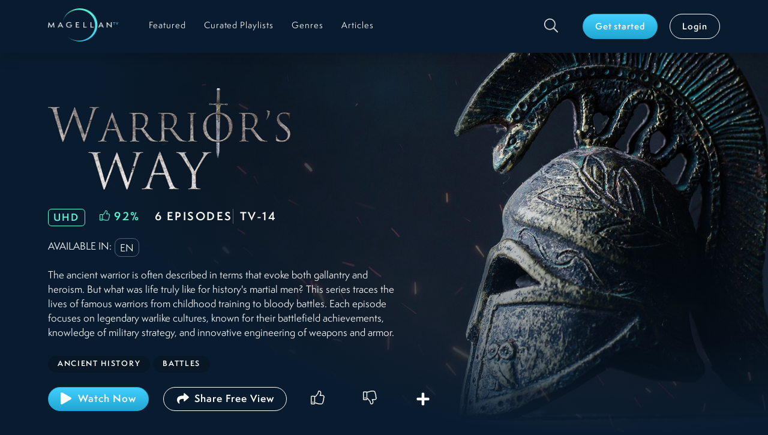

--- FILE ---
content_type: text/html; charset=utf-8
request_url: https://www.magellantv.com/series/warriors-way-the-original-superheroes
body_size: 20149
content:
<!DOCTYPE html><html><head><meta charSet="utf-8"/><title>Stream Warrior&#x27;s Way: The Original Superheroes | MagellanTV</title><link rel="canonical" href="https://www.magellantv.com/series/warriors-way-the-original-superheroes"/><meta name="viewport" content="width=device-width, initial-scale=1, minimum-scale=1.0, maximum-scale=1.0"/><meta name="description" content="Legendary warlike cultures were known for their achievements on the battlefield, their military strategy, and innovative weapons and armor."/><meta name="keywords" content="Warrior&#x27;s Way: The Original Superheroes"/><meta property="og:url" content="https://www.magellantv.com/series/warriors-way-the-original-superheroes"/><meta property="og:title" content="Stream Warrior&#x27;s Way: The Original Superheroes | MagellanTV"/><meta property="og:description" content="Legendary warlike cultures were known for their achievements on the battlefield, their military strategy, and innovative weapons and armor."/><meta property="og:image" content="undefinedhttps://images.magellantv.com/S_894_355_Poster-warriorWay.jpg?width=722&amp;height=406&amp;quality=90"/><meta name="google-site-verification" content="dQKPD0qDJjPIO28iAlGZErmSi6ubGBJ8vrE0Qo7dNMg"/><link rel="apple-touch-icon" sizes="180x180" href="/apple-touch-icon.png"/><link rel="icon" type="image/png" sizes="32x32" href="/favicon-32x32.png"/><link rel="icon" type="image/png" sizes="16x16" href="/favicon-16x16.png"/><link rel="manifest" href="/site.webmanifest"/><link rel="mask-icon" href="/safari-pinned-tab.svg" color="#000000"/><meta name="msapplication-TileColor" content="#2b5797"/><meta name="theme-color" content="#203e48"/><link rel="preconnect" href="https://dev.visualwebsiteoptimizer.com"/><link rel="preload" as="image" imagesrcset="/_next/image?url=%2Fimages%2Fmgtv_full_logo_dark.png&amp;w=640&amp;q=75 640w, /_next/image?url=%2Fimages%2Fmgtv_full_logo_dark.png&amp;w=750&amp;q=75 750w, /_next/image?url=%2Fimages%2Fmgtv_full_logo_dark.png&amp;w=828&amp;q=75 828w, /_next/image?url=%2Fimages%2Fmgtv_full_logo_dark.png&amp;w=1080&amp;q=75 1080w, /_next/image?url=%2Fimages%2Fmgtv_full_logo_dark.png&amp;w=1200&amp;q=75 1200w, /_next/image?url=%2Fimages%2Fmgtv_full_logo_dark.png&amp;w=1920&amp;q=75 1920w, /_next/image?url=%2Fimages%2Fmgtv_full_logo_dark.png&amp;w=2048&amp;q=75 2048w, /_next/image?url=%2Fimages%2Fmgtv_full_logo_dark.png&amp;w=3840&amp;q=75 3840w" imagesizes="100vw"/><link rel="preload" as="image" imagesrcset="/_next/image?url=%2Fimages%2Ficons%2Fsearch.png&amp;w=32&amp;q=75 1x, /_next/image?url=%2Fimages%2Ficons%2Fsearch.png&amp;w=48&amp;q=75 2x"/><link rel="preload" as="image" href="https://images.magellantv.com/1920x1080/S_894_965_Poster-noTitle.jpg"/><link rel="preload" as="image" href="https://images.magellantv.com/576x323/S_894_355_Poster-warriorWay.jpg"/><meta name="next-head-count" content="23"/><script src="https://www.googletagmanager.com/gtag/js?id=G-E3QC5ZN1B7" async=""></script><script id="usercentrics-cmp" src="https://web.cmp.usercentrics.eu/ui/loader.js" data-ruleset-id="ujmgqR4xOIpnjZ" async=""></script><script>
             window.dataLayer = window.dataLayer || [];
             function gtag() { dataLayer.push(arguments); }
             gtag("consent", "default", { ad_user_data: "denied",
                ad_personalization: "denied",
                ad_storage: "denied",
                analytics_storage: "denied", wait_for_update: 500
              });
             gtag("set", "ads_data_redaction", true);
             (function(w,d,s,l,i){w[l]=w[l]||[];w[l].push({'gtm.start': new Date().getTime(),event:'gtm.js'});
             var f=d.getElementsByTagName(s)[0], j=d.createElement(s),dl=l!='dataLayer'?'&l='+l:'';j.async=true;j.src= 'https://www.googletagmanager.com/gtm.js?id='+i+dl;f.parentNode.insertBefore(j,f); })(window, document, 'script', 'dataLayer', 'GTM-W5LWSFM');
          </script><meta name="next-font-preconnect"/><link rel="preload" href="/_next/static/css/ee6fe952dab81d7d.css" as="style"/><link rel="stylesheet" href="/_next/static/css/ee6fe952dab81d7d.css" data-n-g=""/><link rel="preload" href="/_next/static/css/6043955bf4077f1d.css" as="style"/><link rel="stylesheet" href="/_next/static/css/6043955bf4077f1d.css" data-n-p=""/><link rel="preload" href="/_next/static/css/2ac689538326540c.css" as="style"/><link rel="stylesheet" href="/_next/static/css/2ac689538326540c.css"/><link rel="preload" href="/_next/static/css/51636dfb46ce3c20.css" as="style"/><link rel="stylesheet" href="/_next/static/css/51636dfb46ce3c20.css"/><link rel="preload" href="/_next/static/css/71857e47b0b14374.css" as="style"/><link rel="stylesheet" href="/_next/static/css/71857e47b0b14374.css"/><link rel="preload" href="/_next/static/css/179a3d6ab83ac6cc.css" as="style"/><link rel="stylesheet" href="/_next/static/css/179a3d6ab83ac6cc.css"/><link rel="preload" href="/_next/static/css/4ebc8333de833861.css" as="style"/><link rel="stylesheet" href="/_next/static/css/4ebc8333de833861.css"/><noscript data-n-css=""></noscript><script defer="" nomodule="" src="/_next/static/chunks/polyfills-5cd94c89d3acac5f.js"></script><script defer="" src="/_next/static/chunks/2694.67da3de5236a38e3.js"></script><script defer="" src="/_next/static/chunks/4789-60a17a27505011f3.js"></script><script defer="" src="/_next/static/chunks/8656.5b16703fad363aee.js"></script><script defer="" src="/_next/static/chunks/782-c4702ca9ce584b29.js"></script><script defer="" src="/_next/static/chunks/5290-0b0a49393f7e4274.js"></script><script defer="" src="/_next/static/chunks/9261.40c156f5c339fad1.js"></script><script defer="" src="/_next/static/chunks/3957.d490320dc63d7b4e.js"></script><script defer="" src="/_next/static/chunks/6066-9e4516916e79180d.js"></script><script defer="" src="/_next/static/chunks/2111-f362748fd7340762.js"></script><script defer="" src="/_next/static/chunks/4610.8f6b81a416d8a523.js"></script><script defer="" src="/_next/static/chunks/4554-30460fa2e998a41f.js"></script><script defer="" src="/_next/static/chunks/4002-dbe49bf72cb36d80.js"></script><script defer="" src="/_next/static/chunks/5820.4b83cc24325cad75.js"></script><script defer="" src="/_next/static/chunks/168.17725fe6cc62220f.js"></script><script src="/_next/static/chunks/webpack-2f5b535a7ec76f2b.js" defer=""></script><script src="/_next/static/chunks/framework-79bce4a3a540b080.js" defer=""></script><script src="/_next/static/chunks/main-528d4c536870c533.js" defer=""></script><script src="/_next/static/chunks/pages/_app-e0ab1568ed17ec3a.js" defer=""></script><script src="/_next/static/chunks/1664-8bb517190d54523e.js" defer=""></script><script src="/_next/static/chunks/5675-4a51c10a0488d558.js" defer=""></script><script src="/_next/static/chunks/7868-180f5e4c82309d72.js" defer=""></script><script src="/_next/static/chunks/7554-9092f05bd9e70cb7.js" defer=""></script><script src="/_next/static/chunks/9202-e7856b653d822183.js" defer=""></script><script src="/_next/static/chunks/2643-518329eab0731297.js" defer=""></script><script src="/_next/static/chunks/4548-403cac742b9bdae4.js" defer=""></script><script src="/_next/static/chunks/pages/series/%5Bserie-slug%5D-c79244e8f77d6207.js" defer=""></script><script src="/_next/static/1hdSvHsFYi0XOGtvS_P6y/_buildManifest.js" defer=""></script><script src="/_next/static/1hdSvHsFYi0XOGtvS_P6y/_ssgManifest.js" defer=""></script><script src="/_next/static/1hdSvHsFYi0XOGtvS_P6y/_middlewareManifest.js" defer=""></script></head><body><noscript><iframe src="https://www.googletagmanager.com/ns.html?id=GTM-W5LWSFM"
            height="0" width="0" style="display:none;visibility:hidden"></iframe></noscript><div id="__next" data-reactroot=""><div class="item-detail-page-bg"><header class="main-header header-shadow "><nav class="navbar navbar-expand-lg navbar-dark bg-dark"><div class="container-p-start-end section-default container-fluid"><button aria-controls="responsive-navbar-nav" type="button" aria-label="Toggle navigation" class="navbar-toggler collapsed"><span class="navbar-toggler-icon"></span></button><a id="nav-brand" href="/featured" class="navbar-brand"><span style="box-sizing:border-box;display:block;overflow:hidden;width:initial;height:initial;background:none;opacity:1;border:0;margin:0;padding:0;position:relative"><span style="box-sizing:border-box;display:block;width:initial;height:initial;background:none;opacity:1;border:0;margin:0;padding:0;padding-top:46.875%"></span><img alt="MGTV Logo" sizes="100vw" srcSet="/_next/image?url=%2Fimages%2Fmgtv_full_logo_dark.png&amp;w=640&amp;q=75 640w, /_next/image?url=%2Fimages%2Fmgtv_full_logo_dark.png&amp;w=750&amp;q=75 750w, /_next/image?url=%2Fimages%2Fmgtv_full_logo_dark.png&amp;w=828&amp;q=75 828w, /_next/image?url=%2Fimages%2Fmgtv_full_logo_dark.png&amp;w=1080&amp;q=75 1080w, /_next/image?url=%2Fimages%2Fmgtv_full_logo_dark.png&amp;w=1200&amp;q=75 1200w, /_next/image?url=%2Fimages%2Fmgtv_full_logo_dark.png&amp;w=1920&amp;q=75 1920w, /_next/image?url=%2Fimages%2Fmgtv_full_logo_dark.png&amp;w=2048&amp;q=75 2048w, /_next/image?url=%2Fimages%2Fmgtv_full_logo_dark.png&amp;w=3840&amp;q=75 3840w" src="/_next/image?url=%2Fimages%2Fmgtv_full_logo_dark.png&amp;w=3840&amp;q=75" decoding="async" data-nimg="responsive" style="position:absolute;top:0;left:0;bottom:0;right:0;box-sizing:border-box;padding:0;border:none;margin:auto;display:block;width:0;height:0;min-width:100%;max-width:100%;min-height:100%;max-height:100%"/></span></a><a class="d-block d-lg-none btn-search-mobile" href="/search"><span style="box-sizing:border-box;display:inline-block;overflow:hidden;width:initial;height:initial;background:none;opacity:1;border:0;margin:0;padding:0;position:relative;max-width:100%"><span style="box-sizing:border-box;display:block;width:initial;height:initial;background:none;opacity:1;border:0;margin:0;padding:0;max-width:100%"><img style="display:block;max-width:100%;width:initial;height:initial;background:none;opacity:1;border:0;margin:0;padding:0" alt="" aria-hidden="true" src="data:image/svg+xml,%3csvg%20xmlns=%27http://www.w3.org/2000/svg%27%20version=%271.1%27%20width=%2722%27%20height=%2722%27/%3e"/></span><img alt="Search" srcSet="/_next/image?url=%2Fimages%2Ficons%2Fsearch.png&amp;w=32&amp;q=75 1x, /_next/image?url=%2Fimages%2Ficons%2Fsearch.png&amp;w=48&amp;q=75 2x" src="/_next/image?url=%2Fimages%2Ficons%2Fsearch.png&amp;w=48&amp;q=75" decoding="async" data-nimg="intrinsic" style="position:absolute;top:0;left:0;bottom:0;right:0;box-sizing:border-box;padding:0;border:none;margin:auto;display:block;width:0;height:0;min-width:100%;max-width:100%;min-height:100%;max-height:100%"/></span></a><div class="navbar-collapse collapse" id="responsive-navbar-nav"><div class="me-auto navbar-nav"><a href="/featured" data-rr-ui-event-key="/featured" class="d-lg-none d-xl-block  nav-link"><span>Featured</span></a><a href="/curated-playlists" data-rr-ui-event-key="/curated-playlists" class="  nav-link"><span>Curated Playlists</span></a><a href="/genres" data-rr-ui-event-key="/genres" class="  nav-link"><span>Genres</span></a><a href="/articles" data-rr-ui-event-key="/articles" class="  nav-link"><span>Articles</span></a></div><div class="navbar-user navbar-user-box"><a id="icon-search" class="btn-search d-none d-lg-block" href="/search"><span style="box-sizing:border-box;display:inline-block;overflow:hidden;width:initial;height:initial;background:none;opacity:1;border:0;margin:0;padding:0;position:relative;max-width:100%"><span style="box-sizing:border-box;display:block;width:initial;height:initial;background:none;opacity:1;border:0;margin:0;padding:0;max-width:100%"><img style="display:block;max-width:100%;width:initial;height:initial;background:none;opacity:1;border:0;margin:0;padding:0" alt="" aria-hidden="true" src="data:image/svg+xml,%3csvg%20xmlns=%27http://www.w3.org/2000/svg%27%20version=%271.1%27%20width=%2724%27%20height=%2724%27/%3e"/></span><img alt="Search" srcSet="/_next/image?url=%2Fimages%2Ficons%2Fsearch.png&amp;w=32&amp;q=75 1x, /_next/image?url=%2Fimages%2Ficons%2Fsearch.png&amp;w=48&amp;q=75 2x" src="/_next/image?url=%2Fimages%2Ficons%2Fsearch.png&amp;w=48&amp;q=75" decoding="async" data-nimg="intrinsic" style="position:absolute;top:0;left:0;bottom:0;right:0;box-sizing:border-box;padding:0;border:none;margin:auto;display:block;width:0;height:0;min-width:100%;max-width:100%;min-height:100%;max-height:100%"/></span></a><div class="navbar-user-btns"><a id="btn-subscribe" href="/subscribe/offers" role="button" tabindex="0" class="navbar-btn  btn btn-primary">Get started</a><a href="/login" role="button" tabindex="0" class="navbar-btn btn btn-outline-light">Login</a></div></div></div></div></nav></header><main class=""><div class="itemDetail_item-detail-top__xGdkf"><div class="container-reset section-dark-bg-transparent itemDetail_hero-container__hv0Yl container-fluid"><div class="heroItemDetail_hero-item__t_ty2 undefined"><div class="heroItemDetail_content__uJU2t"><div class="heroImage_image-wrap__C5G0h"><span style="box-sizing:border-box;display:block;overflow:hidden;width:initial;height:initial;background:none;opacity:1;border:0;margin:0;padding:0;position:absolute;top:0;left:0;bottom:0;right:0"><img alt="Warrior&#x27;s Way: The Original Superheroes" src="https://images.magellantv.com/1920x1080/S_894_965_Poster-noTitle.jpg" decoding="async" data-nimg="fill" class="d-none d-sm-block" style="position:absolute;top:0;left:0;bottom:0;right:0;box-sizing:border-box;padding:0;border:none;margin:auto;display:block;width:0;height:0;min-width:100%;max-width:100%;min-height:100%;max-height:100%;object-fit:cover"/></span></div><div class="heroImage_image-wrap__C5G0h d-block d-sm-none heroImage_box-play__XgsaI"><span style="box-sizing:border-box;display:inline-block;overflow:hidden;width:initial;height:initial;background:none;opacity:1;border:0;margin:0;padding:0;position:relative;max-width:100%"><span style="box-sizing:border-box;display:block;width:initial;height:initial;background:none;opacity:1;border:0;margin:0;padding:0;max-width:100%"><img style="display:block;max-width:100%;width:initial;height:initial;background:none;opacity:1;border:0;margin:0;padding:0" alt="" aria-hidden="true" src="data:image/svg+xml,%3csvg%20xmlns=%27http://www.w3.org/2000/svg%27%20version=%271.1%27%20width=%27576%27%20height=%27323%27/%3e"/></span><img alt="Warrior&#x27;s Way: The Original Superheroes" src="https://images.magellantv.com/576x323/S_894_355_Poster-warriorWay.jpg" decoding="async" data-nimg="intrinsic" style="position:absolute;top:0;left:0;bottom:0;right:0;box-sizing:border-box;padding:0;border:none;margin:auto;display:block;width:0;height:0;min-width:100%;max-width:100%;min-height:100%;max-height:100%"/></span></div><div class="heroItemDetail_description-box__F0QVt"><div class="container-p-start-end section-default d-flex align-items-center heroItemDetail_description-container__8Ts0k container-fluid"><div><div class="d-none d-sm-block"><div class="heroTitle_title-img__zqv6G"><span style="box-sizing:border-box;display:inline-block;overflow:hidden;width:initial;height:initial;background:none;opacity:1;border:0;margin:0;padding:0;position:relative;max-width:100%"><span style="box-sizing:border-box;display:block;width:initial;height:initial;background:none;opacity:1;border:0;margin:0;padding:0;max-width:100%"><img style="display:block;max-width:100%;width:initial;height:initial;background:none;opacity:1;border:0;margin:0;padding:0" alt="" aria-hidden="true" src="data:image/svg+xml,%3csvg%20xmlns=%27http://www.w3.org/2000/svg%27%20version=%271.1%27%20width=%27562%27%20height=%27169%27/%3e"/></span><img alt="Warrior&#x27;s Way: The Original Superheroes" src="[data-uri]" decoding="async" data-nimg="intrinsic" style="position:absolute;top:0;left:0;bottom:0;right:0;box-sizing:border-box;padding:0;border:none;margin:auto;display:block;width:0;height:0;min-width:100%;max-width:100%;min-height:100%;max-height:100%"/><noscript><img alt="Warrior&#x27;s Way: The Original Superheroes" src="https://images.magellantv.com//fit-in/562x169/S_894_WarriorsWay_content_logo_polychromatic.png" decoding="async" data-nimg="intrinsic" style="position:absolute;top:0;left:0;bottom:0;right:0;box-sizing:border-box;padding:0;border:none;margin:auto;display:block;width:0;height:0;min-width:100%;max-width:100%;min-height:100%;max-height:100%" loading="lazy"/></noscript></span></div></div><div class="d-block d-sm-none"><h2 class="heroTitle_title-mobile__nbYGF">Warrior&#x27;s Way: The Original Superheroes</h2></div><div class="itemMetadata_item-metadata-box__scH4X itemMetadata_item-metadata-variant-item-detail__kkpkS"><div class="itemMetadata_item-labels__crhwW itemMetadata_list-box__zLZNv flex-wrap"><span class="itemMetadata_item-quality-icon__na68a">UHD</span><span class="itemMetadata_item-rating__MhfML d-flex"><i class="ic-thumbs-up"></i><span class="itemMetadata_item-rating-value__OToOu">92<!-- -->%</span></span><span class="itemMetadata_item-duration__tTuN4">6 EPISODES</span><span class="itemMetadata_item-rating-category__P4OS1">TV-14</span></div><div class="itemMetadata_item-labels__crhwW itemMetadata_list-box__zLZNv flex-wrap" style="gap:5px;margin-top:20px"><span style="margin-right:5px;margin-top:auto;margin-bottom:auto">AVAILABLE IN:</span><span class="itemMetadata_item-lang-icon__Lf7or">en</span></div><p class="itemMetadata_item-short-description__ljFN0 itemMetadata_item-detail-description__s8_3s d-none d-sm-block">The ancient warrior is often described in terms that evoke both gallantry and heroism. But what was life truly like for history's martial men? This series traces the lives of famous warriors from childhood training to bloody battles. Each episode focuses on legendary warlike cultures, known for their battlefield achievements, knowledge of military strategy, and innovative engineering of weapons and armor.</p><p class="itemMetadata_item-short-description__ljFN0 itemMetadata_item-detail-description__s8_3s d-block d-sm-none">The ancient warrior is often described in terms that evoke both gallantry and heroism. But what was life truly like for history's martial men? This series traces the lives of famous warriors from childhood training to bloody battles. Each episode focuses on legendary warlike cultures, known for their battlefield achievements, knowledge of military strategy, and innovative engineering of weapons and armor.</p><div class="itemMetadata_list-box__zLZNv itemMetadata_list-tags__rqTWC"><span class="itemMetadata_item-tag__jfx_U">Ancient History</span><span class="itemMetadata_item-tag__jfx_U">Battles</span></div></div><div class="itemDetailButtonBox_button-box__Wekjk itemDetailButtonBox_button-box-item-detail__7tTRJ"><div class="itemDetailButtonBox_button-box-col-1__yDjfh"><button id="btn-watch" type="button" class="button-with-icon itemDetailButtonBox_button-box-item__4sv_k button-large btn btn-primary"><svg aria-hidden="true" focusable="false" data-prefix="fas" data-icon="play" class="svg-inline--fa fa-play fa-w-14 " role="img" xmlns="http://www.w3.org/2000/svg" viewBox="0 0 448 512"><path fill="currentColor" d="M424.4 214.7L72.4 6.6C43.8-10.3 0 6.1 0 47.9V464c0 37.5 40.7 60.1 72.4 41.3l352-208c31.4-18.5 31.5-64.1 0-82.6z"></path></svg> <!-- -->Watch Now</button><button section="ItemDetailButtonBox" type="button" class="button-with-icon itemDetailButtonBox_button-share-show__y8rf1 btn btn-primary"><svg aria-hidden="true" focusable="false" data-prefix="fas" data-icon="share" class="svg-inline--fa fa-share fa-w-16 " role="img" xmlns="http://www.w3.org/2000/svg" viewBox="0 0 512 512" width="24" height="24"><path fill="currentColor" d="M503.691 189.836L327.687 37.851C312.281 24.546 288 35.347 288 56.015v80.053C127.371 137.907 0 170.1 0 322.326c0 61.441 39.581 122.309 83.333 154.132 13.653 9.931 33.111-2.533 28.077-18.631C66.066 312.814 132.917 274.316 288 272.085V360c0 20.7 24.3 31.453 39.687 18.164l176.004-152c11.071-9.562 11.086-26.753 0-36.328z"></path></svg>Share Free View</button></div><div class="itemDetailButtonBox_button-box-col-2__g2rSs d-none d-lg-flex"><button id="icon-thumbs-up" type="button" class="button-icon itemDetailButtonBox_button-box-item__4sv_k border-0 button-large  btn btn-outline-light"><i class="ic-thumbs-up"></i></button><button id="icon-thumbs-down" type="button" class="button-icon itemDetailButtonBox_button-box-item__4sv_k border-0 button-large  btn btn-outline-light"><i class="ic-thumbs-down"></i></button><button id="icon-watchlist" type="button" class="button-icon itemDetailButtonBox_button-box-item__4sv_k border-0 button-large btn btn-outline-light"><svg aria-hidden="true" focusable="false" data-prefix="fas" data-icon="plus" class="svg-inline--fa fa-plus fa-w-14 " role="img" xmlns="http://www.w3.org/2000/svg" viewBox="0 0 448 512" width="24" height="24"><path fill="currentColor" d="M416 208H272V64c0-17.67-14.33-32-32-32h-32c-17.67 0-32 14.33-32 32v144H32c-17.67 0-32 14.33-32 32v32c0 17.67 14.33 32 32 32h144v144c0 17.67 14.33 32 32 32h32c17.67 0 32-14.33 32-32V304h144c17.67 0 32-14.33 32-32v-32c0-17.67-14.33-32-32-32z"></path></svg></button></div><div class="itemDetailButtonBox_button-box-col-2__g2rSs d-flex d-lg-none"><button id="btn-watchlist" type="button" class="button-with-icon itemDetailButtonBox_button-item-mobile__d1jwa border-0 button-medium btn btn-outline-light"><span class="icon"><svg aria-hidden="true" focusable="false" data-prefix="fas" data-icon="plus" class="svg-inline--fa fa-plus fa-w-14 " role="img" xmlns="http://www.w3.org/2000/svg" viewBox="0 0 448 512" width="20" height="20"><path fill="currentColor" d="M416 208H272V64c0-17.67-14.33-32-32-32h-32c-17.67 0-32 14.33-32 32v144H32c-17.67 0-32 14.33-32 32v32c0 17.67 14.33 32 32 32h144v144c0 17.67 14.33 32 32 32h32c17.67 0 32-14.33 32-32V304h144c17.67 0 32-14.33 32-32v-32c0-17.67-14.33-32-32-32z"></path></svg></span>Add to Watchlist</button><button id="btn-thumbs-up" type="button" class="button-with-icon itemDetailButtonBox_button-item-mobile__d1jwa border-0 button-medium  btn btn-outline-light"><span class="icon"><i class="ic-thumbs-up"></i></span>I like this</button><button id="btn-thumbs-down" type="button" class="button-with-icon itemDetailButtonBox_button-item-mobile__d1jwa border-0 button-medium  btn btn-outline-light"><span class="icon"><i class="ic-thumbs-down"></i></span>Not for me</button></div></div></div></div></div></div></div></div><div class="container-p-start section-dark-bg-transparent seasons_container-seasons__zbX_U itemDetail_push-up__3CMlg container-fluid"><h3 class="itemDetail_title-large__OmO67">More Episodes</h3><ul class="seasons_seasons-nav__A9bYp tabs-default nav nav-tabs" role="tablist"><li class="nav-item" role="presentation"><button type="button" id="seasons-tabs-tab-season-1" role="tab" data-rr-ui-event-key="season-1" aria-controls="seasons-tabs-tabpane-season-1" aria-selected="true" class="nav-link active">Season 1</button></li></ul><div class="tab-content"><div id="seasons-tabs-tabpane-season-1" aria-labelledby="seasons-tabs-tab-season-1" class="tab-pane active"><div class="carouselTitles_carousel-titles-wrapper__uSTIU carousel-wrapper carousel-titles  carousel-episodes"><div class="d-flex align-items-center justify-content-between carouselTitles_link-view-all__HH5vb"></div><div class="slick-slider slider-titles slick-initialized" dir="ltr"><div class="slick-arrow slick-prev slick-disabled " style="display:block"></div><div class="slick-list"><div class="slick-track" style="width:0px;left:0px"><div style="outline:none" data-index="0" class="slick-slide slick-active slick-current" tabindex="-1" aria-hidden="false"><div><div><div class="itemCard_item-card__VJlmg  itemCard_episode-card__CaBVs"><div class="itemCard_title-episode__kIGSE">Episode <!-- -->1</div><a id="v_6592" class="itemCard_effect-hover__zx5z6" href="/watch/warriors-way-the-original-superheroes?type=e&amp;episode=sigurd-bjornson-viking-exile"><span style="box-sizing:border-box;display:inline-block;overflow:hidden;width:initial;height:initial;background:none;opacity:1;border:0;margin:0;padding:0;position:relative;max-width:100%"><span style="box-sizing:border-box;display:block;width:initial;height:initial;background:none;opacity:1;border:0;margin:0;padding:0;max-width:100%"><img style="display:block;max-width:100%;width:initial;height:initial;background:none;opacity:1;border:0;margin:0;padding:0" alt="" aria-hidden="true" src="data:image/svg+xml,%3csvg%20xmlns=%27http://www.w3.org/2000/svg%27%20version=%271.1%27%20width=%27520%27%20height=%27292%27/%3e"/></span><img alt="Sigurd Bjornson: Viking Exile" clientid="M6592" src="[data-uri]" decoding="async" data-nimg="intrinsic" class="itemCard_item-card-image__6Jwra" style="position:absolute;top:0;left:0;bottom:0;right:0;box-sizing:border-box;padding:0;border:none;margin:auto;display:block;width:0;height:0;min-width:100%;max-width:100%;min-height:100%;max-height:100%"/><noscript><img alt="Sigurd Bjornson: Viking Exile" clientid="M6592" src="https://images.magellantv.com/520x292/V_6592_751_WarriorsWay_S01E01_SigurdBjornson_16x9.jpg" decoding="async" data-nimg="intrinsic" style="position:absolute;top:0;left:0;bottom:0;right:0;box-sizing:border-box;padding:0;border:none;margin:auto;display:block;width:0;height:0;min-width:100%;max-width:100%;min-height:100%;max-height:100%" class="itemCard_item-card-image__6Jwra" loading="lazy"/></noscript></span></a></div></div></div></div><div style="outline:none" data-index="1" class="slick-slide" tabindex="-1" aria-hidden="true"><div><div><div class="itemCard_item-card__VJlmg  itemCard_episode-card__CaBVs"><div class="itemCard_title-episode__kIGSE">Episode <!-- -->2</div><a id="v_6593" class="itemCard_effect-hover__zx5z6" href="/watch/warriors-way-the-original-superheroes?type=e&amp;episode=from-knight-to-templar-geofroi-de-champagne"><span style="box-sizing:border-box;display:inline-block;overflow:hidden;width:initial;height:initial;background:none;opacity:1;border:0;margin:0;padding:0;position:relative;max-width:100%"><span style="box-sizing:border-box;display:block;width:initial;height:initial;background:none;opacity:1;border:0;margin:0;padding:0;max-width:100%"><img style="display:block;max-width:100%;width:initial;height:initial;background:none;opacity:1;border:0;margin:0;padding:0" alt="" aria-hidden="true" src="data:image/svg+xml,%3csvg%20xmlns=%27http://www.w3.org/2000/svg%27%20version=%271.1%27%20width=%27520%27%20height=%27292%27/%3e"/></span><img alt="From Knight to Templar: Geofroi de Champagne" clientid="M6593" src="[data-uri]" decoding="async" data-nimg="intrinsic" class="itemCard_item-card-image__6Jwra" style="position:absolute;top:0;left:0;bottom:0;right:0;box-sizing:border-box;padding:0;border:none;margin:auto;display:block;width:0;height:0;min-width:100%;max-width:100%;min-height:100%;max-height:100%"/><noscript><img alt="From Knight to Templar: Geofroi de Champagne" clientid="M6593" src="https://images.magellantv.com/520x292/V_6593_624_WarriorsWay_S01E02_FromKnighttoTemplar_16x9.jpg" decoding="async" data-nimg="intrinsic" style="position:absolute;top:0;left:0;bottom:0;right:0;box-sizing:border-box;padding:0;border:none;margin:auto;display:block;width:0;height:0;min-width:100%;max-width:100%;min-height:100%;max-height:100%" class="itemCard_item-card-image__6Jwra" loading="lazy"/></noscript></span></a></div></div></div></div><div style="outline:none" data-index="2" class="slick-slide" tabindex="-1" aria-hidden="true"><div><div><div class="itemCard_item-card__VJlmg  itemCard_episode-card__CaBVs"><div class="itemCard_title-episode__kIGSE">Episode <!-- -->3</div><a id="v_6594" class="itemCard_effect-hover__zx5z6" href="/watch/warriors-way-the-original-superheroes?type=e&amp;episode=drustan-celt-who-would-be-chief"><span style="box-sizing:border-box;display:inline-block;overflow:hidden;width:initial;height:initial;background:none;opacity:1;border:0;margin:0;padding:0;position:relative;max-width:100%"><span style="box-sizing:border-box;display:block;width:initial;height:initial;background:none;opacity:1;border:0;margin:0;padding:0;max-width:100%"><img style="display:block;max-width:100%;width:initial;height:initial;background:none;opacity:1;border:0;margin:0;padding:0" alt="" aria-hidden="true" src="data:image/svg+xml,%3csvg%20xmlns=%27http://www.w3.org/2000/svg%27%20version=%271.1%27%20width=%27520%27%20height=%27292%27/%3e"/></span><img alt="Drustan: Celt Who Would be Chief" clientid="M6594" src="[data-uri]" decoding="async" data-nimg="intrinsic" class="itemCard_item-card-image__6Jwra" style="position:absolute;top:0;left:0;bottom:0;right:0;box-sizing:border-box;padding:0;border:none;margin:auto;display:block;width:0;height:0;min-width:100%;max-width:100%;min-height:100%;max-height:100%"/><noscript><img alt="Drustan: Celt Who Would be Chief" clientid="M6594" src="https://images.magellantv.com/520x292/V_6594_519_WarriorsWay_S01E03_Drustan_16x9.jpg" decoding="async" data-nimg="intrinsic" style="position:absolute;top:0;left:0;bottom:0;right:0;box-sizing:border-box;padding:0;border:none;margin:auto;display:block;width:0;height:0;min-width:100%;max-width:100%;min-height:100%;max-height:100%" class="itemCard_item-card-image__6Jwra" loading="lazy"/></noscript></span></a></div></div></div></div><div style="outline:none" data-index="3" class="slick-slide" tabindex="-1" aria-hidden="true"><div><div><div class="itemCard_item-card__VJlmg  itemCard_episode-card__CaBVs"><div class="itemCard_title-episode__kIGSE">Episode <!-- -->4</div><a id="v_6595" class="itemCard_effect-hover__zx5z6" href="/watch/warriors-way-the-original-superheroes?type=e&amp;episode=iulius-first-citizen-warrior"><span style="box-sizing:border-box;display:inline-block;overflow:hidden;width:initial;height:initial;background:none;opacity:1;border:0;margin:0;padding:0;position:relative;max-width:100%"><span style="box-sizing:border-box;display:block;width:initial;height:initial;background:none;opacity:1;border:0;margin:0;padding:0;max-width:100%"><img style="display:block;max-width:100%;width:initial;height:initial;background:none;opacity:1;border:0;margin:0;padding:0" alt="" aria-hidden="true" src="data:image/svg+xml,%3csvg%20xmlns=%27http://www.w3.org/2000/svg%27%20version=%271.1%27%20width=%27520%27%20height=%27292%27/%3e"/></span><img alt="Iulius: First Citizen Warrior" clientid="M6595" src="[data-uri]" decoding="async" data-nimg="intrinsic" class="itemCard_item-card-image__6Jwra" style="position:absolute;top:0;left:0;bottom:0;right:0;box-sizing:border-box;padding:0;border:none;margin:auto;display:block;width:0;height:0;min-width:100%;max-width:100%;min-height:100%;max-height:100%"/><noscript><img alt="Iulius: First Citizen Warrior" clientid="M6595" src="https://images.magellantv.com/520x292/V_6595_605_WarriorsWay_S01E04_Iulius_16x9.jpg" decoding="async" data-nimg="intrinsic" style="position:absolute;top:0;left:0;bottom:0;right:0;box-sizing:border-box;padding:0;border:none;margin:auto;display:block;width:0;height:0;min-width:100%;max-width:100%;min-height:100%;max-height:100%" class="itemCard_item-card-image__6Jwra" loading="lazy"/></noscript></span></a></div></div></div></div><div style="outline:none" data-index="4" class="slick-slide" tabindex="-1" aria-hidden="true"><div><div><div class="itemCard_item-card__VJlmg  itemCard_episode-card__CaBVs"><div class="itemCard_title-episode__kIGSE">Episode <!-- -->5</div><a id="v_6596" class="itemCard_effect-hover__zx5z6" href="/watch/warriors-way-the-original-superheroes?type=e&amp;episode=fraser-scottish-clansman"><span style="box-sizing:border-box;display:inline-block;overflow:hidden;width:initial;height:initial;background:none;opacity:1;border:0;margin:0;padding:0;position:relative;max-width:100%"><span style="box-sizing:border-box;display:block;width:initial;height:initial;background:none;opacity:1;border:0;margin:0;padding:0;max-width:100%"><img style="display:block;max-width:100%;width:initial;height:initial;background:none;opacity:1;border:0;margin:0;padding:0" alt="" aria-hidden="true" src="data:image/svg+xml,%3csvg%20xmlns=%27http://www.w3.org/2000/svg%27%20version=%271.1%27%20width=%27520%27%20height=%27292%27/%3e"/></span><img alt="Fraser: Scottish Clansman" clientid="M6596" src="[data-uri]" decoding="async" data-nimg="intrinsic" class="itemCard_item-card-image__6Jwra" style="position:absolute;top:0;left:0;bottom:0;right:0;box-sizing:border-box;padding:0;border:none;margin:auto;display:block;width:0;height:0;min-width:100%;max-width:100%;min-height:100%;max-height:100%"/><noscript><img alt="Fraser: Scottish Clansman" clientid="M6596" src="https://images.magellantv.com/520x292/V_6596_669_WarriorsWay_S01E05_FraserClansman_16x9.jpg" decoding="async" data-nimg="intrinsic" style="position:absolute;top:0;left:0;bottom:0;right:0;box-sizing:border-box;padding:0;border:none;margin:auto;display:block;width:0;height:0;min-width:100%;max-width:100%;min-height:100%;max-height:100%" class="itemCard_item-card-image__6Jwra" loading="lazy"/></noscript></span></a></div></div></div></div><div style="outline:none" data-index="5" class="slick-slide" tabindex="-1" aria-hidden="true"><div><div><div class="itemCard_item-card__VJlmg  itemCard_episode-card__CaBVs"><div class="itemCard_title-episode__kIGSE">Episode <!-- -->6</div><a id="v_6597" class="itemCard_effect-hover__zx5z6" href="/watch/warriors-way-the-original-superheroes?type=e&amp;episode=timur-mongol-messenger"><span style="box-sizing:border-box;display:inline-block;overflow:hidden;width:initial;height:initial;background:none;opacity:1;border:0;margin:0;padding:0;position:relative;max-width:100%"><span style="box-sizing:border-box;display:block;width:initial;height:initial;background:none;opacity:1;border:0;margin:0;padding:0;max-width:100%"><img style="display:block;max-width:100%;width:initial;height:initial;background:none;opacity:1;border:0;margin:0;padding:0" alt="" aria-hidden="true" src="data:image/svg+xml,%3csvg%20xmlns=%27http://www.w3.org/2000/svg%27%20version=%271.1%27%20width=%27520%27%20height=%27292%27/%3e"/></span><img alt="Timur: Mongol Messenger" clientid="M6597" src="[data-uri]" decoding="async" data-nimg="intrinsic" class="itemCard_item-card-image__6Jwra" style="position:absolute;top:0;left:0;bottom:0;right:0;box-sizing:border-box;padding:0;border:none;margin:auto;display:block;width:0;height:0;min-width:100%;max-width:100%;min-height:100%;max-height:100%"/><noscript><img alt="Timur: Mongol Messenger" clientid="M6597" src="https://images.magellantv.com/520x292/V_6597_473_WarriorsWay_S01E06_TimurMongol_16x9.jpg" decoding="async" data-nimg="intrinsic" style="position:absolute;top:0;left:0;bottom:0;right:0;box-sizing:border-box;padding:0;border:none;margin:auto;display:block;width:0;height:0;min-width:100%;max-width:100%;min-height:100%;max-height:100%" class="itemCard_item-card-image__6Jwra" loading="lazy"/></noscript></span></a></div></div></div></div></div></div><div class="slick-arrow slick-next  " style="display:block"></div></div></div></div></div></div><div class="container-reset section-dark-bg-transparent container-fluid"><div class="carouselTitles_carousel-titles-wrapper__uSTIU carousel-wrapper carousel-titles container-m-start "><div class="d-flex align-items-center justify-content-between carouselTitles_link-view-all__HH5vb"><h3 class="">Related Titles</h3></div><div class="slick-slider slider-titles slick-initialized" dir="ltr"><div class="slick-arrow slick-prev slick-disabled " style="display:block"></div><div class="slick-list"><div class="slick-track" style="width:0px;left:0px"><div style="outline:none" data-index="0" class="slick-slide slick-active slick-current" tabindex="-1" aria-hidden="false"><div><div><div class="itemCard_item-card__VJlmg  "><a id="v_1446" class="itemCard_effect-hover__zx5z6" href="/series/salme-ancient-viking-burial-ships"><span style="box-sizing:border-box;display:inline-block;overflow:hidden;width:initial;height:initial;background:none;opacity:1;border:0;margin:0;padding:0;position:relative;max-width:100%"><span style="box-sizing:border-box;display:block;width:initial;height:initial;background:none;opacity:1;border:0;margin:0;padding:0;max-width:100%"><img style="display:block;max-width:100%;width:initial;height:initial;background:none;opacity:1;border:0;margin:0;padding:0" alt="" aria-hidden="true" src="data:image/svg+xml,%3csvg%20xmlns=%27http://www.w3.org/2000/svg%27%20version=%271.1%27%20width=%27520%27%20height=%27292%27/%3e"/></span><img alt="Salme: Ancient Viking Burial Ships" clientid="S1446" src="[data-uri]" decoding="async" data-nimg="intrinsic" class="itemCard_item-card-image__6Jwra" style="position:absolute;top:0;left:0;bottom:0;right:0;box-sizing:border-box;padding:0;border:none;margin:auto;display:block;width:0;height:0;min-width:100%;max-width:100%;min-height:100%;max-height:100%"/><noscript><img alt="Salme: Ancient Viking Burial Ships" clientid="S1446" src="https://images.magellantv.com/520x292/S_1446_851_SalmeVikingShip_MGTV_4k.jpg" decoding="async" data-nimg="intrinsic" style="position:absolute;top:0;left:0;bottom:0;right:0;box-sizing:border-box;padding:0;border:none;margin:auto;display:block;width:0;height:0;min-width:100%;max-width:100%;min-height:100%;max-height:100%" class="itemCard_item-card-image__6Jwra" loading="lazy"/></noscript></span></a></div></div></div></div><div style="outline:none" data-index="1" class="slick-slide" tabindex="-1" aria-hidden="true"><div><div><div class="itemCard_item-card__VJlmg  "><a id="v_9537" class="itemCard_effect-hover__zx5z6" href="/video/amazon-women-warriors"><span style="box-sizing:border-box;display:inline-block;overflow:hidden;width:initial;height:initial;background:none;opacity:1;border:0;margin:0;padding:0;position:relative;max-width:100%"><span style="box-sizing:border-box;display:block;width:initial;height:initial;background:none;opacity:1;border:0;margin:0;padding:0;max-width:100%"><img style="display:block;max-width:100%;width:initial;height:initial;background:none;opacity:1;border:0;margin:0;padding:0" alt="" aria-hidden="true" src="data:image/svg+xml,%3csvg%20xmlns=%27http://www.w3.org/2000/svg%27%20version=%271.1%27%20width=%27520%27%20height=%27292%27/%3e"/></span><img alt="Amazon Women Warriors" clientid="M9537" src="[data-uri]" decoding="async" data-nimg="intrinsic" class="itemCard_item-card-image__6Jwra" style="position:absolute;top:0;left:0;bottom:0;right:0;box-sizing:border-box;padding:0;border:none;margin:auto;display:block;width:0;height:0;min-width:100%;max-width:100%;min-height:100%;max-height:100%"/><noscript><img alt="Amazon Women Warriors" clientid="M9537" src="https://images.magellantv.com/520x292/V_9537_409_AmazonWomenWarrior_MGTV_4k.jpg" decoding="async" data-nimg="intrinsic" style="position:absolute;top:0;left:0;bottom:0;right:0;box-sizing:border-box;padding:0;border:none;margin:auto;display:block;width:0;height:0;min-width:100%;max-width:100%;min-height:100%;max-height:100%" class="itemCard_item-card-image__6Jwra" loading="lazy"/></noscript></span></a></div></div></div></div><div style="outline:none" data-index="2" class="slick-slide" tabindex="-1" aria-hidden="true"><div><div><div class="itemCard_item-card__VJlmg  "><a id="v_1232" class="itemCard_effect-hover__zx5z6" href="/series/more-than-just-enemies"><span style="box-sizing:border-box;display:inline-block;overflow:hidden;width:initial;height:initial;background:none;opacity:1;border:0;margin:0;padding:0;position:relative;max-width:100%"><span style="box-sizing:border-box;display:block;width:initial;height:initial;background:none;opacity:1;border:0;margin:0;padding:0;max-width:100%"><img style="display:block;max-width:100%;width:initial;height:initial;background:none;opacity:1;border:0;margin:0;padding:0" alt="" aria-hidden="true" src="data:image/svg+xml,%3csvg%20xmlns=%27http://www.w3.org/2000/svg%27%20version=%271.1%27%20width=%27520%27%20height=%27292%27/%3e"/></span><img alt="More than Just Enemies" clientid="S1232" src="[data-uri]" decoding="async" data-nimg="intrinsic" class="itemCard_item-card-image__6Jwra" style="position:absolute;top:0;left:0;bottom:0;right:0;box-sizing:border-box;padding:0;border:none;margin:auto;display:block;width:0;height:0;min-width:100%;max-width:100%;min-height:100%;max-height:100%"/><noscript><img alt="More than Just Enemies" clientid="S1232" src="https://images.magellantv.com/520x292/S_1232_491_MoreJustEnemies_cover_artwork_horizontal.jpg" decoding="async" data-nimg="intrinsic" style="position:absolute;top:0;left:0;bottom:0;right:0;box-sizing:border-box;padding:0;border:none;margin:auto;display:block;width:0;height:0;min-width:100%;max-width:100%;min-height:100%;max-height:100%" class="itemCard_item-card-image__6Jwra" loading="lazy"/></noscript></span></a></div></div></div></div><div style="outline:none" data-index="3" class="slick-slide" tabindex="-1" aria-hidden="true"><div><div><div class="itemCard_item-card__VJlmg  "><a id="v_1226" class="itemCard_effect-hover__zx5z6" href="/series/warrior-women"><span style="box-sizing:border-box;display:inline-block;overflow:hidden;width:initial;height:initial;background:none;opacity:1;border:0;margin:0;padding:0;position:relative;max-width:100%"><span style="box-sizing:border-box;display:block;width:initial;height:initial;background:none;opacity:1;border:0;margin:0;padding:0;max-width:100%"><img style="display:block;max-width:100%;width:initial;height:initial;background:none;opacity:1;border:0;margin:0;padding:0" alt="" aria-hidden="true" src="data:image/svg+xml,%3csvg%20xmlns=%27http://www.w3.org/2000/svg%27%20version=%271.1%27%20width=%27520%27%20height=%27292%27/%3e"/></span><img alt="Warrior Women" clientid="S1226" src="[data-uri]" decoding="async" data-nimg="intrinsic" class="itemCard_item-card-image__6Jwra" style="position:absolute;top:0;left:0;bottom:0;right:0;box-sizing:border-box;padding:0;border:none;margin:auto;display:block;width:0;height:0;min-width:100%;max-width:100%;min-height:100%;max-height:100%"/><noscript><img alt="Warrior Women" clientid="S1226" src="https://images.magellantv.com/520x292/S_1226_303_WarriorWomen_cover_artwork_horizontal.jpg" decoding="async" data-nimg="intrinsic" style="position:absolute;top:0;left:0;bottom:0;right:0;box-sizing:border-box;padding:0;border:none;margin:auto;display:block;width:0;height:0;min-width:100%;max-width:100%;min-height:100%;max-height:100%" class="itemCard_item-card-image__6Jwra" loading="lazy"/></noscript></span></a></div></div></div></div><div style="outline:none" data-index="4" class="slick-slide" tabindex="-1" aria-hidden="true"><div><div><div class="itemCard_item-card__VJlmg  "><a id="v_1116" class="itemCard_effect-hover__zx5z6" href="/series/ancient-warriors"><span style="box-sizing:border-box;display:inline-block;overflow:hidden;width:initial;height:initial;background:none;opacity:1;border:0;margin:0;padding:0;position:relative;max-width:100%"><span style="box-sizing:border-box;display:block;width:initial;height:initial;background:none;opacity:1;border:0;margin:0;padding:0;max-width:100%"><img style="display:block;max-width:100%;width:initial;height:initial;background:none;opacity:1;border:0;margin:0;padding:0" alt="" aria-hidden="true" src="data:image/svg+xml,%3csvg%20xmlns=%27http://www.w3.org/2000/svg%27%20version=%271.1%27%20width=%27520%27%20height=%27292%27/%3e"/></span><img alt="Ancient Warriors" clientid="S1116" src="[data-uri]" decoding="async" data-nimg="intrinsic" class="itemCard_item-card-image__6Jwra" style="position:absolute;top:0;left:0;bottom:0;right:0;box-sizing:border-box;padding:0;border:none;margin:auto;display:block;width:0;height:0;min-width:100%;max-width:100%;min-height:100%;max-height:100%"/><noscript><img alt="Ancient Warriors" clientid="S1116" src="https://images.magellantv.com/520x292/S_1116_357_AncientWarriors_cover_artwork_horizontal.jpg" decoding="async" data-nimg="intrinsic" style="position:absolute;top:0;left:0;bottom:0;right:0;box-sizing:border-box;padding:0;border:none;margin:auto;display:block;width:0;height:0;min-width:100%;max-width:100%;min-height:100%;max-height:100%" class="itemCard_item-card-image__6Jwra" loading="lazy"/></noscript></span></a></div></div></div></div><div style="outline:none" data-index="5" class="slick-slide" tabindex="-1" aria-hidden="true"><div><div><div class="itemCard_item-card__VJlmg  "><a id="v_7215" class="itemCard_effect-hover__zx5z6" href="/video/the-norse-an-arctic-mystery"><span style="box-sizing:border-box;display:inline-block;overflow:hidden;width:initial;height:initial;background:none;opacity:1;border:0;margin:0;padding:0;position:relative;max-width:100%"><span style="box-sizing:border-box;display:block;width:initial;height:initial;background:none;opacity:1;border:0;margin:0;padding:0;max-width:100%"><img style="display:block;max-width:100%;width:initial;height:initial;background:none;opacity:1;border:0;margin:0;padding:0" alt="" aria-hidden="true" src="data:image/svg+xml,%3csvg%20xmlns=%27http://www.w3.org/2000/svg%27%20version=%271.1%27%20width=%27520%27%20height=%27292%27/%3e"/></span><img alt="The Norse: An Arctic Mystery" clientid="M7215" src="[data-uri]" decoding="async" data-nimg="intrinsic" class="itemCard_item-card-image__6Jwra" style="position:absolute;top:0;left:0;bottom:0;right:0;box-sizing:border-box;padding:0;border:none;margin:auto;display:block;width:0;height:0;min-width:100%;max-width:100%;min-height:100%;max-height:100%"/><noscript><img alt="The Norse: An Arctic Mystery" clientid="M7215" src="https://images.magellantv.com/520x292/V_7215_761_Norse_4k.jpg" decoding="async" data-nimg="intrinsic" style="position:absolute;top:0;left:0;bottom:0;right:0;box-sizing:border-box;padding:0;border:none;margin:auto;display:block;width:0;height:0;min-width:100%;max-width:100%;min-height:100%;max-height:100%" class="itemCard_item-card-image__6Jwra" loading="lazy"/></noscript></span></a></div></div></div></div><div style="outline:none" data-index="6" class="slick-slide" tabindex="-1" aria-hidden="true"><div><div><div class="itemCard_item-card__VJlmg  "><a id="v_697" class="itemCard_effect-hover__zx5z6" href="/playlist/lives-of-the-pharaohs"><span style="box-sizing:border-box;display:inline-block;overflow:hidden;width:initial;height:initial;background:none;opacity:1;border:0;margin:0;padding:0;position:relative;max-width:100%"><span style="box-sizing:border-box;display:block;width:initial;height:initial;background:none;opacity:1;border:0;margin:0;padding:0;max-width:100%"><img style="display:block;max-width:100%;width:initial;height:initial;background:none;opacity:1;border:0;margin:0;padding:0" alt="" aria-hidden="true" src="data:image/svg+xml,%3csvg%20xmlns=%27http://www.w3.org/2000/svg%27%20version=%271.1%27%20width=%27520%27%20height=%27292%27/%3e"/></span><img alt="Lives of the Pharaohs" clientid="P697" src="[data-uri]" decoding="async" data-nimg="intrinsic" class="itemCard_item-card-image__6Jwra" style="position:absolute;top:0;left:0;bottom:0;right:0;box-sizing:border-box;padding:0;border:none;margin:auto;display:block;width:0;height:0;min-width:100%;max-width:100%;min-height:100%;max-height:100%"/><noscript><img alt="Lives of the Pharaohs" clientid="P697" src="https://images.magellantv.com/520x292/S_697_288_LivesOfThePharohs.jpg" decoding="async" data-nimg="intrinsic" style="position:absolute;top:0;left:0;bottom:0;right:0;box-sizing:border-box;padding:0;border:none;margin:auto;display:block;width:0;height:0;min-width:100%;max-width:100%;min-height:100%;max-height:100%" class="itemCard_item-card-image__6Jwra" loading="lazy"/></noscript></span></a></div></div></div></div><div style="outline:none" data-index="7" class="slick-slide" tabindex="-1" aria-hidden="true"><div><div><div class="itemCard_item-card__VJlmg  "><a id="v_595" class="itemCard_effect-hover__zx5z6" href="/playlist/grandeur-of-rome"><span style="box-sizing:border-box;display:inline-block;overflow:hidden;width:initial;height:initial;background:none;opacity:1;border:0;margin:0;padding:0;position:relative;max-width:100%"><span style="box-sizing:border-box;display:block;width:initial;height:initial;background:none;opacity:1;border:0;margin:0;padding:0;max-width:100%"><img style="display:block;max-width:100%;width:initial;height:initial;background:none;opacity:1;border:0;margin:0;padding:0" alt="" aria-hidden="true" src="data:image/svg+xml,%3csvg%20xmlns=%27http://www.w3.org/2000/svg%27%20version=%271.1%27%20width=%27520%27%20height=%27292%27/%3e"/></span><img alt="Grandeur of Rome" clientid="P595" src="[data-uri]" decoding="async" data-nimg="intrinsic" class="itemCard_item-card-image__6Jwra" style="position:absolute;top:0;left:0;bottom:0;right:0;box-sizing:border-box;padding:0;border:none;margin:auto;display:block;width:0;height:0;min-width:100%;max-width:100%;min-height:100%;max-height:100%"/><noscript><img alt="Grandeur of Rome" clientid="P595" src="https://images.magellantv.com/520x292/S_595_540_GrandeurOfRomeV2.png" decoding="async" data-nimg="intrinsic" style="position:absolute;top:0;left:0;bottom:0;right:0;box-sizing:border-box;padding:0;border:none;margin:auto;display:block;width:0;height:0;min-width:100%;max-width:100%;min-height:100%;max-height:100%" class="itemCard_item-card-image__6Jwra" loading="lazy"/></noscript></span></a></div></div></div></div><div style="outline:none" data-index="8" class="slick-slide" tabindex="-1" aria-hidden="true"><div><div><div class="itemCard_item-card__VJlmg  "><a id="v_6670" class="itemCard_effect-hover__zx5z6" href="/video/carthages-lost-warriors"><span style="box-sizing:border-box;display:inline-block;overflow:hidden;width:initial;height:initial;background:none;opacity:1;border:0;margin:0;padding:0;position:relative;max-width:100%"><span style="box-sizing:border-box;display:block;width:initial;height:initial;background:none;opacity:1;border:0;margin:0;padding:0;max-width:100%"><img style="display:block;max-width:100%;width:initial;height:initial;background:none;opacity:1;border:0;margin:0;padding:0" alt="" aria-hidden="true" src="data:image/svg+xml,%3csvg%20xmlns=%27http://www.w3.org/2000/svg%27%20version=%271.1%27%20width=%27520%27%20height=%27292%27/%3e"/></span><img alt="Carthage&#x27;s Lost Warriors" clientid="M6670" src="[data-uri]" decoding="async" data-nimg="intrinsic" class="itemCard_item-card-image__6Jwra" style="position:absolute;top:0;left:0;bottom:0;right:0;box-sizing:border-box;padding:0;border:none;margin:auto;display:block;width:0;height:0;min-width:100%;max-width:100%;min-height:100%;max-height:100%"/><noscript><img alt="Carthage&#x27;s Lost Warriors" clientid="M6670" src="https://images.magellantv.com/520x292/V_6670_112_CarthagesLostWarriors_TVP_Cover_Apple_TV.png" decoding="async" data-nimg="intrinsic" style="position:absolute;top:0;left:0;bottom:0;right:0;box-sizing:border-box;padding:0;border:none;margin:auto;display:block;width:0;height:0;min-width:100%;max-width:100%;min-height:100%;max-height:100%" class="itemCard_item-card-image__6Jwra" loading="lazy"/></noscript></span></a></div></div></div></div><div style="outline:none" data-index="9" class="slick-slide" tabindex="-1" aria-hidden="true"><div><div><div class="itemCard_item-card__VJlmg  "><a id="v_901" class="itemCard_effect-hover__zx5z6" href="/series/meet-the-romans"><span style="box-sizing:border-box;display:inline-block;overflow:hidden;width:initial;height:initial;background:none;opacity:1;border:0;margin:0;padding:0;position:relative;max-width:100%"><span style="box-sizing:border-box;display:block;width:initial;height:initial;background:none;opacity:1;border:0;margin:0;padding:0;max-width:100%"><img style="display:block;max-width:100%;width:initial;height:initial;background:none;opacity:1;border:0;margin:0;padding:0" alt="" aria-hidden="true" src="data:image/svg+xml,%3csvg%20xmlns=%27http://www.w3.org/2000/svg%27%20version=%271.1%27%20width=%27520%27%20height=%27292%27/%3e"/></span><img alt="Meet the Romans" clientid="S901" src="[data-uri]" decoding="async" data-nimg="intrinsic" class="itemCard_item-card-image__6Jwra" style="position:absolute;top:0;left:0;bottom:0;right:0;box-sizing:border-box;padding:0;border:none;margin:auto;display:block;width:0;height:0;min-width:100%;max-width:100%;min-height:100%;max-height:100%"/><noscript><img alt="Meet the Romans" clientid="S901" src="https://images.magellantv.com/520x292/S_901_815_MeetTheRomans_4k.jpg" decoding="async" data-nimg="intrinsic" style="position:absolute;top:0;left:0;bottom:0;right:0;box-sizing:border-box;padding:0;border:none;margin:auto;display:block;width:0;height:0;min-width:100%;max-width:100%;min-height:100%;max-height:100%" class="itemCard_item-card-image__6Jwra" loading="lazy"/></noscript></span></a></div></div></div></div><div style="outline:none" data-index="10" class="slick-slide" tabindex="-1" aria-hidden="true"><div><div><div class="itemCard_item-card__VJlmg  "><a id="v_6545" class="itemCard_effect-hover__zx5z6" href="/video/henry-vii-the-winter-king"><span style="box-sizing:border-box;display:inline-block;overflow:hidden;width:initial;height:initial;background:none;opacity:1;border:0;margin:0;padding:0;position:relative;max-width:100%"><span style="box-sizing:border-box;display:block;width:initial;height:initial;background:none;opacity:1;border:0;margin:0;padding:0;max-width:100%"><img style="display:block;max-width:100%;width:initial;height:initial;background:none;opacity:1;border:0;margin:0;padding:0" alt="" aria-hidden="true" src="data:image/svg+xml,%3csvg%20xmlns=%27http://www.w3.org/2000/svg%27%20version=%271.1%27%20width=%27520%27%20height=%27292%27/%3e"/></span><img alt="Henry VII: The Winter King" clientid="M6545" src="[data-uri]" decoding="async" data-nimg="intrinsic" class="itemCard_item-card-image__6Jwra" style="position:absolute;top:0;left:0;bottom:0;right:0;box-sizing:border-box;padding:0;border:none;margin:auto;display:block;width:0;height:0;min-width:100%;max-width:100%;min-height:100%;max-height:100%"/><noscript><img alt="Henry VII: The Winter King" clientid="M6545" src="https://images.magellantv.com/520x292/V_6545_963_Henry-VII_4k.jpg" decoding="async" data-nimg="intrinsic" style="position:absolute;top:0;left:0;bottom:0;right:0;box-sizing:border-box;padding:0;border:none;margin:auto;display:block;width:0;height:0;min-width:100%;max-width:100%;min-height:100%;max-height:100%" class="itemCard_item-card-image__6Jwra" loading="lazy"/></noscript></span></a></div></div></div></div></div></div><div class="slick-arrow slick-next  " style="display:block"></div></div></div></div></div><div class="container-reset section-dark-articles relatedArticles_related-articles-container__SQHw9 container-fluid"><div class="carousel-wrapper carousel-titles container-m-start"><div class="container-p-end d-flex align-items-center justify-content-between"><h3 class="deco-1">Related Articles</h3><a id="lnk-all-articles" class="viewAllButton_view-all-button__7jtoc back-link secondary link-r carouselArticles_link-view-all__m8vRC" href="/articles">View All<svg aria-hidden="true" focusable="false" data-prefix="fas" data-icon="arrow-right" class="svg-inline--fa fa-arrow-right fa-w-14 " role="img" xmlns="http://www.w3.org/2000/svg" viewBox="0 0 448 512" width="11" height="11"><path fill="currentColor" d="M190.5 66.9l22.2-22.2c9.4-9.4 24.6-9.4 33.9 0L441 239c9.4 9.4 9.4 24.6 0 33.9L246.6 467.3c-9.4 9.4-24.6 9.4-33.9 0l-22.2-22.2c-9.5-9.5-9.3-25 .4-34.3L311.4 296H24c-13.3 0-24-10.7-24-24v-32c0-13.3 10.7-24 24-24h287.4L190.9 101.2c-9.8-9.3-10-24.8-.4-34.3z"></path></svg></a></div><div class="slick-slider slick-initialized" dir="ltr"><div class="slick-arrow slick-prev slick-disabled " style="display:block"></div><div class="slick-list"><div class="slick-track" style="width:0px;left:0px"><div style="outline:none" data-index="0" class="slick-slide slick-active slick-current" tabindex="-1" aria-hidden="false"><div><div class="articleCard_article-card__UhCs_"><div class="articleCard_article-img__vGKPE"><span style="box-sizing:border-box;display:block;overflow:hidden;width:initial;height:initial;background:none;opacity:1;border:0;margin:0;padding:0;position:absolute;top:0;left:0;bottom:0;right:0"><img alt="5 Key Viking Contributions to World Culture" src="[data-uri]" decoding="async" data-nimg="fill" style="position:absolute;top:0;left:0;bottom:0;right:0;box-sizing:border-box;padding:0;border:none;margin:auto;display:block;width:0;height:0;min-width:100%;max-width:100%;min-height:100%;max-height:100%;object-fit:cover"/><noscript><img alt="5 Key Viking Contributions to World Culture" src="https://images.magellantv.com/520x176/A_501_604_Viking_boat_hero.jpeg" decoding="async" data-nimg="fill" style="position:absolute;top:0;left:0;bottom:0;right:0;box-sizing:border-box;padding:0;border:none;margin:auto;display:block;width:0;height:0;min-width:100%;max-width:100%;min-height:100%;max-height:100%;object-fit:cover" loading="lazy"/></noscript></span></div><div class="articleCard_article-categories__nm6D5"><div class="articleCategory_article-category-tag__uEAXz articleCard_article-category__0qPSd"><a id="article-short-takes" href="/articles/category/short-takes">Short Takes</a></div><div class="articleCategory_article-category-tag__uEAXz articleCard_article-category__0qPSd"><a id="article-ancient-history" href="/articles/category/ancient-history">Ancient History</a></div></div><div class="articleCard_article-title__cohAw"><h4>5 Key Viking Contributions to World Culture</h4></div><div class="articleCard_article-author__XWUrG"><span>By </span><span class="articleCard_author-name__UaaII">MagellanTV</span></div><div class="articleCard_article-date__eeHtr">Oct 19, 2023</div><p class="articleCard_article-desc__i_eqH">Explore the Vikings’ multifaceted contributions to history, ranging from their prowess as warriors and traders to the cultural influence of their mythology and exploration. These…</p></div></div></div><div style="outline:none" data-index="1" class="slick-slide" tabindex="-1" aria-hidden="true"><div><div class="articleCard_article-card__UhCs_"><div class="articleCard_article-img__vGKPE"><span style="box-sizing:border-box;display:block;overflow:hidden;width:initial;height:initial;background:none;opacity:1;border:0;margin:0;padding:0;position:absolute;top:0;left:0;bottom:0;right:0"><img alt="Why The Vikings left Scandinavia – and How They Remade the Western World" src="[data-uri]" decoding="async" data-nimg="fill" style="position:absolute;top:0;left:0;bottom:0;right:0;box-sizing:border-box;padding:0;border:none;margin:auto;display:block;width:0;height:0;min-width:100%;max-width:100%;min-height:100%;max-height:100%;object-fit:cover"/><noscript><img alt="Why The Vikings left Scandinavia – and How They Remade the Western World" src="https://images.magellantv.com/520x176/A_365_217_Viking_hero.jpg" decoding="async" data-nimg="fill" style="position:absolute;top:0;left:0;bottom:0;right:0;box-sizing:border-box;padding:0;border:none;margin:auto;display:block;width:0;height:0;min-width:100%;max-width:100%;min-height:100%;max-height:100%;object-fit:cover" loading="lazy"/></noscript></span></div><div class="articleCard_article-categories__nm6D5"><div class="articleCategory_article-category-tag__uEAXz articleCard_article-category__0qPSd"><a id="article-ancient-history" href="/articles/category/ancient-history">Ancient History</a></div><div class="articleCategory_article-category-tag__uEAXz articleCard_article-category__0qPSd"><a id="article-war-military" href="/articles/category/war-military">War &amp; Military</a></div></div><div class="articleCard_article-title__cohAw"><h4>Why The Vikings left Scandinavia – and How They Remade the Western World</h4></div><div class="articleCard_article-author__XWUrG"><span>By </span><span class="articleCard_author-name__UaaII">Joe Gioia</span></div><div class="articleCard_article-date__eeHtr">May 19, 2022</div><p class="articleCard_article-desc__i_eqH">Feared for over two centuries, the Vikings have been misunderstood ever since. But modern archeology has revealed the extent of their reach across medieval Europe. Their…</p></div></div></div><div style="outline:none" data-index="2" class="slick-slide" tabindex="-1" aria-hidden="true"><div><div class="articleCard_article-card__UhCs_"><div class="articleCard_article-img__vGKPE"><span style="box-sizing:border-box;display:block;overflow:hidden;width:initial;height:initial;background:none;opacity:1;border:0;margin:0;padding:0;position:absolute;top:0;left:0;bottom:0;right:0"><img alt="Trading Longboats for Horses: The Italian Days of the Norman Knights" src="[data-uri]" decoding="async" data-nimg="fill" style="position:absolute;top:0;left:0;bottom:0;right:0;box-sizing:border-box;padding:0;border:none;margin:auto;display:block;width:0;height:0;min-width:100%;max-width:100%;min-height:100%;max-height:100%;object-fit:cover"/><noscript><img alt="Trading Longboats for Horses: The Italian Days of the Norman Knights" src="https://images.magellantv.com/520x176/A_229_204_Normans_Article.jpg" decoding="async" data-nimg="fill" style="position:absolute;top:0;left:0;bottom:0;right:0;box-sizing:border-box;padding:0;border:none;margin:auto;display:block;width:0;height:0;min-width:100%;max-width:100%;min-height:100%;max-height:100%;object-fit:cover" loading="lazy"/></noscript></span></div><div class="articleCard_article-categories__nm6D5"><div class="articleCategory_article-category-tag__uEAXz articleCard_article-category__0qPSd"><a id="article-ancient-history" href="/articles/category/ancient-history">Ancient History</a></div></div><div class="articleCard_article-title__cohAw"><h4>Trading Longboats for Horses: The Italian Days of the Norman Knights</h4></div><div class="articleCard_article-author__XWUrG"><span>By </span><span class="articleCard_author-name__UaaII">Joe Gioia</span></div><div class="articleCard_article-date__eeHtr">Jun 06, 2020</div><p class="articleCard_article-desc__i_eqH">Before William, Duke of Normandy conquered England and became its king, cadres of Norman mercenaries headed from their homeland in northern France to the very rich and ruthless…</p></div></div></div><div style="outline:none" data-index="3" class="slick-slide" tabindex="-1" aria-hidden="true"><div><div class="articleCard_article-card__UhCs_"><div class="articleCard_article-img__vGKPE"><span style="box-sizing:border-box;display:block;overflow:hidden;width:initial;height:initial;background:none;opacity:1;border:0;margin:0;padding:0;position:absolute;top:0;left:0;bottom:0;right:0"><img alt="How Alexander Became Great: From Child of Zeus to God of Egypt" src="[data-uri]" decoding="async" data-nimg="fill" style="position:absolute;top:0;left:0;bottom:0;right:0;box-sizing:border-box;padding:0;border:none;margin:auto;display:block;width:0;height:0;min-width:100%;max-width:100%;min-height:100%;max-height:100%;object-fit:cover"/><noscript><img alt="How Alexander Became Great: From Child of Zeus to God of Egypt" src="https://images.magellantv.com/520x176/A_113_272_alexander-hero.jpg" decoding="async" data-nimg="fill" style="position:absolute;top:0;left:0;bottom:0;right:0;box-sizing:border-box;padding:0;border:none;margin:auto;display:block;width:0;height:0;min-width:100%;max-width:100%;min-height:100%;max-height:100%;object-fit:cover" loading="lazy"/></noscript></span></div><div class="articleCard_article-categories__nm6D5"><div class="articleCategory_article-category-tag__uEAXz articleCard_article-category__0qPSd"><a id="article-ancient-history" href="/articles/category/ancient-history">Ancient History</a></div><div class="articleCategory_article-category-tag__uEAXz articleCard_article-category__0qPSd"><a id="article-biography" href="/articles/category/biography">Biography</a></div></div><div class="articleCard_article-title__cohAw"><h4>How Alexander Became Great: From Child of Zeus to God of Egypt</h4></div><div class="articleCard_article-author__XWUrG"><span>By </span><span class="articleCard_author-name__UaaII">Kevin Martin</span></div><div class="articleCard_article-date__eeHtr">Mar 27, 2019</div><p class="articleCard_article-desc__i_eqH">Alexander entered Egypt in 332 BCE, liberating it from the Persians and advancing his ultimate goal of conquering the entire Persian Empire. In the process, he transformed Egypt,…</p></div></div></div><div style="outline:none" data-index="4" class="slick-slide" tabindex="-1" aria-hidden="true"><div><div class="articleCard_article-card__UhCs_"><div class="articleCard_article-img__vGKPE"><span style="box-sizing:border-box;display:block;overflow:hidden;width:initial;height:initial;background:none;opacity:1;border:0;margin:0;padding:0;position:absolute;top:0;left:0;bottom:0;right:0"><img alt="Sex and Violence in Rome: Caligula’s Empire and the Salacious Rumors that Built It " src="[data-uri]" decoding="async" data-nimg="fill" style="position:absolute;top:0;left:0;bottom:0;right:0;box-sizing:border-box;padding:0;border:none;margin:auto;display:block;width:0;height:0;min-width:100%;max-width:100%;min-height:100%;max-height:100%;object-fit:cover"/><noscript><img alt="Sex and Violence in Rome: Caligula’s Empire and the Salacious Rumors that Built It " src="https://images.magellantv.com/520x176/A_168_792_Caligula_hero.jpeg" decoding="async" data-nimg="fill" style="position:absolute;top:0;left:0;bottom:0;right:0;box-sizing:border-box;padding:0;border:none;margin:auto;display:block;width:0;height:0;min-width:100%;max-width:100%;min-height:100%;max-height:100%;object-fit:cover" loading="lazy"/></noscript></span></div><div class="articleCard_article-categories__nm6D5"><div class="articleCategory_article-category-tag__uEAXz articleCard_article-category__0qPSd"><a id="article-ancient-history" href="/articles/category/ancient-history">Ancient History</a></div><div class="articleCategory_article-category-tag__uEAXz articleCard_article-category__0qPSd"><a id="article-biography" href="/articles/category/biography">Biography</a></div></div><div class="articleCard_article-title__cohAw"><h4>Sex and Violence in Rome: Caligula’s Empire and the Salacious Rumors that Built It </h4></div><div class="articleCard_article-author__XWUrG"><span>By </span><span class="articleCard_author-name__UaaII">Justine Damiano</span></div><div class="articleCard_article-date__eeHtr">Aug 22, 2019</div><p class="articleCard_article-desc__i_eqH">Caligula was Rome’s third emperor, and the first to be assassinated. While the start of his reign was full of promise, he soon lost support as he became increasingly erratic,…</p></div></div></div><div style="outline:none" data-index="5" class="slick-slide" tabindex="-1" aria-hidden="true"><div><div class="articleCard_article-card__UhCs_"><div class="articleCard_article-img__vGKPE"><span style="box-sizing:border-box;display:block;overflow:hidden;width:initial;height:initial;background:none;opacity:1;border:0;margin:0;padding:0;position:absolute;top:0;left:0;bottom:0;right:0"><img alt="Ancient Tech: The Amazing Inventions of Hero of Alexandria" src="[data-uri]" decoding="async" data-nimg="fill" style="position:absolute;top:0;left:0;bottom:0;right:0;box-sizing:border-box;padding:0;border:none;margin:auto;display:block;width:0;height:0;min-width:100%;max-width:100%;min-height:100%;max-height:100%;object-fit:cover"/><noscript><img alt="Ancient Tech: The Amazing Inventions of Hero of Alexandria" src="https://images.magellantv.com/520x176/A_176_682_Ancient_Alexandria_hero.jpeg" decoding="async" data-nimg="fill" style="position:absolute;top:0;left:0;bottom:0;right:0;box-sizing:border-box;padding:0;border:none;margin:auto;display:block;width:0;height:0;min-width:100%;max-width:100%;min-height:100%;max-height:100%;object-fit:cover" loading="lazy"/></noscript></span></div><div class="articleCard_article-categories__nm6D5"><div class="articleCategory_article-category-tag__uEAXz articleCard_article-category__0qPSd"><a id="article-ancient-history" href="/articles/category/ancient-history">Ancient History</a></div><div class="articleCategory_article-category-tag__uEAXz articleCard_article-category__0qPSd"><a id="article-science-tech" href="/articles/category/science-tech">Science &amp; Tech</a></div></div><div class="articleCard_article-title__cohAw"><h4>Ancient Tech: The Amazing Inventions of Hero of Alexandria</h4></div><div class="articleCard_article-author__XWUrG"><span>By </span><span class="articleCard_author-name__UaaII">Kevin Martin</span></div><div class="articleCard_article-date__eeHtr">Oct 01, 2019</div><p class="articleCard_article-desc__i_eqH">Our great age of technology and scientific advancement is hardly the first. In ancient Alexandria, one great mind of that era, Hero, is responsible for several amazing mechanical…</p></div></div></div><div style="outline:none" data-index="6" class="slick-slide" tabindex="-1" aria-hidden="true"><div><div class="articleCard_article-card__UhCs_"><div class="articleCard_article-img__vGKPE"><span style="box-sizing:border-box;display:block;overflow:hidden;width:initial;height:initial;background:none;opacity:1;border:0;margin:0;padding:0;position:absolute;top:0;left:0;bottom:0;right:0"><img alt="The Fall of Greece and the Rise of Rome: The Role of Pyrrhus and His “Pyrrhic Victories”" src="[data-uri]" decoding="async" data-nimg="fill" style="position:absolute;top:0;left:0;bottom:0;right:0;box-sizing:border-box;padding:0;border:none;margin:auto;display:block;width:0;height:0;min-width:100%;max-width:100%;min-height:100%;max-height:100%;object-fit:cover"/><noscript><img alt="The Fall of Greece and the Rise of Rome: The Role of Pyrrhus and His “Pyrrhic Victories”" src="https://images.magellantv.com/520x176/A_192_529_Andromache_and_Pyrrhus_hero.jpeg" decoding="async" data-nimg="fill" style="position:absolute;top:0;left:0;bottom:0;right:0;box-sizing:border-box;padding:0;border:none;margin:auto;display:block;width:0;height:0;min-width:100%;max-width:100%;min-height:100%;max-height:100%;object-fit:cover" loading="lazy"/></noscript></span></div><div class="articleCard_article-categories__nm6D5"><div class="articleCategory_article-category-tag__uEAXz articleCard_article-category__0qPSd"><a id="article-ancient-history" href="/articles/category/ancient-history">Ancient History</a></div><div class="articleCategory_article-category-tag__uEAXz articleCard_article-category__0qPSd"><a id="article-war-military" href="/articles/category/war-military">War &amp; Military</a></div></div><div class="articleCard_article-title__cohAw"><h4>The Fall of Greece and the Rise of Rome: The Role of Pyrrhus and His “Pyrrhic Victories”</h4></div><div class="articleCard_article-author__XWUrG"><span>By </span><span class="articleCard_author-name__UaaII">Kevin Martin</span></div><div class="articleCard_article-date__eeHtr">Dec 03, 2019</div><p class="articleCard_article-desc__i_eqH">The Hellenistic period (323 to 30 BCE) following Alexander the Great saw the decline of Greece and the rise of Rome to imperial dominance. The “pyrrhic victories” of Pyrrhus of…</p></div></div></div><div style="outline:none" data-index="7" class="slick-slide" tabindex="-1" aria-hidden="true"><div><div class="articleCard_article-card__UhCs_"><div class="articleCard_article-img__vGKPE"><span style="box-sizing:border-box;display:block;overflow:hidden;width:initial;height:initial;background:none;opacity:1;border:0;margin:0;padding:0;position:absolute;top:0;left:0;bottom:0;right:0"><img alt="Drunken Tales from the Bible: Overdoing It to Biblical Proportions" src="[data-uri]" decoding="async" data-nimg="fill" style="position:absolute;top:0;left:0;bottom:0;right:0;box-sizing:border-box;padding:0;border:none;margin:auto;display:block;width:0;height:0;min-width:100%;max-width:100%;min-height:100%;max-height:100%;object-fit:cover"/><noscript><img alt="Drunken Tales from the Bible: Overdoing It to Biblical Proportions" src="https://images.magellantv.com/520x176/A_182_170_Gutenberg_Bible_hero.jpg" decoding="async" data-nimg="fill" style="position:absolute;top:0;left:0;bottom:0;right:0;box-sizing:border-box;padding:0;border:none;margin:auto;display:block;width:0;height:0;min-width:100%;max-width:100%;min-height:100%;max-height:100%;object-fit:cover" loading="lazy"/></noscript></span></div><div class="articleCard_article-categories__nm6D5"><div class="articleCategory_article-category-tag__uEAXz articleCard_article-category__0qPSd"><a id="article-art-culture" href="/articles/category/art-culture">Art &amp; Culture</a></div><div class="articleCategory_article-category-tag__uEAXz articleCard_article-category__0qPSd"><a id="article-ancient-history" href="/articles/category/ancient-history">Ancient History</a></div></div><div class="articleCard_article-title__cohAw"><h4>Drunken Tales from the Bible: Overdoing It to Biblical Proportions</h4></div><div class="articleCard_article-author__XWUrG"><span>By </span><span class="articleCard_author-name__UaaII">Kevin Martin</span></div><div class="articleCard_article-date__eeHtr">Oct 22, 2019</div><p class="articleCard_article-desc__i_eqH">Accounts of drunkenness abound in the Bible, which rewards moderate use of alcohol for social purposes but strongly condemns the overuse and misuse of alcohol. Lot and Noah both…</p></div></div></div><div style="outline:none" data-index="8" class="slick-slide" tabindex="-1" aria-hidden="true"><div><div class="articleCard_article-card__UhCs_"><div class="articleCard_article-img__vGKPE"><span style="box-sizing:border-box;display:block;overflow:hidden;width:initial;height:initial;background:none;opacity:1;border:0;margin:0;padding:0;position:absolute;top:0;left:0;bottom:0;right:0"><img alt="Time Travelers: How Living Historians and Re-enactors Bring the Past to Life" src="[data-uri]" decoding="async" data-nimg="fill" style="position:absolute;top:0;left:0;bottom:0;right:0;box-sizing:border-box;padding:0;border:none;margin:auto;display:block;width:0;height:0;min-width:100%;max-width:100%;min-height:100%;max-height:100%;object-fit:cover"/><noscript><img alt="Time Travelers: How Living Historians and Re-enactors Bring the Past to Life" src="https://images.magellantv.com/520x176/A_161_185_Civil_war_reenactment_hero.jpg" decoding="async" data-nimg="fill" style="position:absolute;top:0;left:0;bottom:0;right:0;box-sizing:border-box;padding:0;border:none;margin:auto;display:block;width:0;height:0;min-width:100%;max-width:100%;min-height:100%;max-height:100%;object-fit:cover" loading="lazy"/></noscript></span></div><div class="articleCard_article-categories__nm6D5"><div class="articleCategory_article-category-tag__uEAXz articleCard_article-category__0qPSd"><a id="article-art-culture" href="/articles/category/art-culture">Art &amp; Culture</a></div><div class="articleCategory_article-category-tag__uEAXz articleCard_article-category__0qPSd"><a id="article-current-history" href="/articles/category/current-history">Current History</a></div></div><div class="articleCard_article-title__cohAw"><h4>Time Travelers: How Living Historians and Re-enactors Bring the Past to Life</h4></div><div class="articleCard_article-author__XWUrG"><span>By </span><span class="articleCard_author-name__UaaII">Kevin Martin</span></div><div class="articleCard_article-date__eeHtr">Jul 30, 2019</div><p class="articleCard_article-desc__i_eqH">The art of Living History and historical re-enactors might be the closest we’ll ever come to actual time-travel. Without a time machine, these committed amateur historians attempt…</p></div></div></div></div></div><div class="slick-arrow slick-next  " style="display:block"></div></div></div></div></main><footer><div class="container-reset section-light prefooter_pre-footer__PA4zF container-fluid"><div><div class="d-flex justify-content-center"><h4>Download our mobile app and cast to any compatible TV!</h4></div><div class="d-flex justify-content-center align-items-center flex-column flex-lg-row 
            prefooter_pre-footer-links__P54qd"><a id="lnk-ios-app" href="https://apps.apple.com/us/app/magellantv-documentaries/id1449628141" rel="noreferrer" target="_blank" class="me-lg-4 mb-115 mb-lg-0"><span style="box-sizing:border-box;display:inline-block;overflow:hidden;width:initial;height:initial;background:none;opacity:1;border:0;margin:0;padding:0;position:relative;max-width:100%"><span style="box-sizing:border-box;display:block;width:initial;height:initial;background:none;opacity:1;border:0;margin:0;padding:0;max-width:100%"><img style="display:block;max-width:100%;width:initial;height:initial;background:none;opacity:1;border:0;margin:0;padding:0" alt="" aria-hidden="true" src="data:image/svg+xml,%3csvg%20xmlns=%27http://www.w3.org/2000/svg%27%20version=%271.1%27%20width=%27321%27%20height=%2795%27/%3e"/></span><img alt="App Store" src="[data-uri]" decoding="async" data-nimg="intrinsic" style="position:absolute;top:0;left:0;bottom:0;right:0;box-sizing:border-box;padding:0;border:none;margin:auto;display:block;width:0;height:0;min-width:100%;max-width:100%;min-height:100%;max-height:100%"/><noscript><img alt="App Store" srcSet="/_next/image?url=%2Fimages%2Fplatforms%2Fapp-store-btn.png&amp;w=384&amp;q=75 1x, /_next/image?url=%2Fimages%2Fplatforms%2Fapp-store-btn.png&amp;w=750&amp;q=75 2x" src="/_next/image?url=%2Fimages%2Fplatforms%2Fapp-store-btn.png&amp;w=750&amp;q=75" decoding="async" data-nimg="intrinsic" style="position:absolute;top:0;left:0;bottom:0;right:0;box-sizing:border-box;padding:0;border:none;margin:auto;display:block;width:0;height:0;min-width:100%;max-width:100%;min-height:100%;max-height:100%" loading="lazy"/></noscript></span></a><a id="lnk-android-app" href="https://play.google.com/store/apps/details?id=com.abide.magellantv" rel="noreferrer" target="_blank"><span style="box-sizing:border-box;display:inline-block;overflow:hidden;width:initial;height:initial;background:none;opacity:1;border:0;margin:0;padding:0;position:relative;max-width:100%"><span style="box-sizing:border-box;display:block;width:initial;height:initial;background:none;opacity:1;border:0;margin:0;padding:0;max-width:100%"><img style="display:block;max-width:100%;width:initial;height:initial;background:none;opacity:1;border:0;margin:0;padding:0" alt="" aria-hidden="true" src="data:image/svg+xml,%3csvg%20xmlns=%27http://www.w3.org/2000/svg%27%20version=%271.1%27%20width=%27321%27%20height=%2795%27/%3e"/></span><img alt="Google Play" src="[data-uri]" decoding="async" data-nimg="intrinsic" style="position:absolute;top:0;left:0;bottom:0;right:0;box-sizing:border-box;padding:0;border:none;margin:auto;display:block;width:0;height:0;min-width:100%;max-width:100%;min-height:100%;max-height:100%"/><noscript><img alt="Google Play" srcSet="/_next/image?url=%2Fimages%2Fplatforms%2Fgoogle-play-btn.png&amp;w=384&amp;q=75 1x, /_next/image?url=%2Fimages%2Fplatforms%2Fgoogle-play-btn.png&amp;w=750&amp;q=75 2x" src="/_next/image?url=%2Fimages%2Fplatforms%2Fgoogle-play-btn.png&amp;w=750&amp;q=75" decoding="async" data-nimg="intrinsic" style="position:absolute;top:0;left:0;bottom:0;right:0;box-sizing:border-box;padding:0;border:none;margin:auto;display:block;width:0;height:0;min-width:100%;max-width:100%;min-height:100%;max-height:100%" loading="lazy"/></noscript></span></a></div></div></div><div class="container-reset section-dark footer-store container-fluid"><div class="footer-inner"><h4>Available on</h4><div class="footer-logos"><div class="col-logo logo-center"><div class="img-logo-wrapper"><span style="box-sizing:border-box;display:inline-block;overflow:hidden;width:initial;height:initial;background:none;opacity:1;border:0;margin:0;padding:0;position:relative;max-width:100%"><span style="box-sizing:border-box;display:block;width:initial;height:initial;background:none;opacity:1;border:0;margin:0;padding:0;max-width:100%"><img style="display:block;max-width:100%;width:initial;height:initial;background:none;opacity:1;border:0;margin:0;padding:0" alt="" aria-hidden="true" src="data:image/svg+xml,%3csvg%20xmlns=%27http://www.w3.org/2000/svg%27%20version=%271.1%27%20width=%27125%27%20height=%2755%27/%3e"/></span><img alt="LG" src="[data-uri]" decoding="async" data-nimg="intrinsic" class="logo-image" style="position:absolute;top:0;left:0;bottom:0;right:0;box-sizing:border-box;padding:0;border:none;margin:auto;display:block;width:0;height:0;min-width:100%;max-width:100%;min-height:100%;max-height:100%"/><noscript><img alt="LG" srcSet="/_next/image?url=%2Fimages%2Fplatforms%2Flg.png&amp;w=128&amp;q=75 1x, /_next/image?url=%2Fimages%2Fplatforms%2Flg.png&amp;w=256&amp;q=75 2x" src="/_next/image?url=%2Fimages%2Fplatforms%2Flg.png&amp;w=256&amp;q=75" decoding="async" data-nimg="intrinsic" style="position:absolute;top:0;left:0;bottom:0;right:0;box-sizing:border-box;padding:0;border:none;margin:auto;display:block;width:0;height:0;min-width:100%;max-width:100%;min-height:100%;max-height:100%" class="logo-image" loading="lazy"/></noscript></span></div><div class="img-logo-wrapper"><span style="box-sizing:border-box;display:inline-block;overflow:hidden;width:initial;height:initial;background:none;opacity:1;border:0;margin:0;padding:0;position:relative;max-width:100%"><span style="box-sizing:border-box;display:block;width:initial;height:initial;background:none;opacity:1;border:0;margin:0;padding:0;max-width:100%"><img style="display:block;max-width:100%;width:initial;height:initial;background:none;opacity:1;border:0;margin:0;padding:0" alt="" aria-hidden="true" src="data:image/svg+xml,%3csvg%20xmlns=%27http://www.w3.org/2000/svg%27%20version=%271.1%27%20width=%27281%27%20height=%2763%27/%3e"/></span><img alt="Google Play" src="[data-uri]" decoding="async" data-nimg="intrinsic" class="logo-image" style="position:absolute;top:0;left:0;bottom:0;right:0;box-sizing:border-box;padding:0;border:none;margin:auto;display:block;width:0;height:0;min-width:100%;max-width:100%;min-height:100%;max-height:100%"/><noscript><img alt="Google Play" srcSet="/_next/image?url=%2Fimages%2Fplatforms%2Fgoogle-play.png&amp;w=384&amp;q=75 1x, /_next/image?url=%2Fimages%2Fplatforms%2Fgoogle-play.png&amp;w=640&amp;q=75 2x" src="/_next/image?url=%2Fimages%2Fplatforms%2Fgoogle-play.png&amp;w=640&amp;q=75" decoding="async" data-nimg="intrinsic" style="position:absolute;top:0;left:0;bottom:0;right:0;box-sizing:border-box;padding:0;border:none;margin:auto;display:block;width:0;height:0;min-width:100%;max-width:100%;min-height:100%;max-height:100%" class="logo-image" loading="lazy"/></noscript></span></div><div class="img-logo-wrapper"><span style="box-sizing:border-box;display:inline-block;overflow:hidden;width:initial;height:initial;background:none;opacity:1;border:0;margin:0;padding:0;position:relative;max-width:100%"><span style="box-sizing:border-box;display:block;width:initial;height:initial;background:none;opacity:1;border:0;margin:0;padding:0;max-width:100%"><img style="display:block;max-width:100%;width:initial;height:initial;background:none;opacity:1;border:0;margin:0;padding:0" alt="" aria-hidden="true" src="data:image/svg+xml,%3csvg%20xmlns=%27http://www.w3.org/2000/svg%27%20version=%271.1%27%20width=%27263%27%20height=%2763%27/%3e"/></span><img alt="iOS" src="[data-uri]" decoding="async" data-nimg="intrinsic" class="logo-image" style="position:absolute;top:0;left:0;bottom:0;right:0;box-sizing:border-box;padding:0;border:none;margin:auto;display:block;width:0;height:0;min-width:100%;max-width:100%;min-height:100%;max-height:100%"/><noscript><img alt="iOS" srcSet="/_next/image?url=%2Fimages%2Fplatforms%2Fapple.png&amp;w=384&amp;q=75 1x, /_next/image?url=%2Fimages%2Fplatforms%2Fapple.png&amp;w=640&amp;q=75 2x" src="/_next/image?url=%2Fimages%2Fplatforms%2Fapple.png&amp;w=640&amp;q=75" decoding="async" data-nimg="intrinsic" style="position:absolute;top:0;left:0;bottom:0;right:0;box-sizing:border-box;padding:0;border:none;margin:auto;display:block;width:0;height:0;min-width:100%;max-width:100%;min-height:100%;max-height:100%" class="logo-image" loading="lazy"/></noscript></span></div><div class="img-logo-wrapper"><span style="box-sizing:border-box;display:inline-block;overflow:hidden;width:initial;height:initial;background:none;opacity:1;border:0;margin:0;padding:0;position:relative;max-width:100%"><span style="box-sizing:border-box;display:block;width:initial;height:initial;background:none;opacity:1;border:0;margin:0;padding:0;max-width:100%"><img style="display:block;max-width:100%;width:initial;height:initial;background:none;opacity:1;border:0;margin:0;padding:0" alt="" aria-hidden="true" src="data:image/svg+xml,%3csvg%20xmlns=%27http://www.w3.org/2000/svg%27%20version=%271.1%27%20width=%27144%27%20height=%2745%27/%3e"/></span><img alt="TCL" src="[data-uri]" decoding="async" data-nimg="intrinsic" class="logo-image" style="position:absolute;top:0;left:0;bottom:0;right:0;box-sizing:border-box;padding:0;border:none;margin:auto;display:block;width:0;height:0;min-width:100%;max-width:100%;min-height:100%;max-height:100%"/><noscript><img alt="TCL" srcSet="/_next/image?url=%2Fimages%2Fplatforms%2Ftcl.png&amp;w=256&amp;q=75 1x, /_next/image?url=%2Fimages%2Fplatforms%2Ftcl.png&amp;w=384&amp;q=75 2x" src="/_next/image?url=%2Fimages%2Fplatforms%2Ftcl.png&amp;w=384&amp;q=75" decoding="async" data-nimg="intrinsic" style="position:absolute;top:0;left:0;bottom:0;right:0;box-sizing:border-box;padding:0;border:none;margin:auto;display:block;width:0;height:0;min-width:100%;max-width:100%;min-height:100%;max-height:100%" class="logo-image" loading="lazy"/></noscript></span></div></div><div class="col-logo logo-baseline"><div class="img-logo-wrapper"><span style="box-sizing:border-box;display:inline-block;overflow:hidden;width:initial;height:initial;background:none;opacity:1;border:0;margin:0;padding:0;position:relative;max-width:100%"><span style="box-sizing:border-box;display:block;width:initial;height:initial;background:none;opacity:1;border:0;margin:0;padding:0;max-width:100%"><img style="display:block;max-width:100%;width:initial;height:initial;background:none;opacity:1;border:0;margin:0;padding:0" alt="" aria-hidden="true" src="data:image/svg+xml,%3csvg%20xmlns=%27http://www.w3.org/2000/svg%27%20version=%271.1%27%20width=%27180%27%20height=%2760%27/%3e"/></span><img alt="Roku" src="[data-uri]" decoding="async" data-nimg="intrinsic" class="logo-image" style="position:absolute;top:0;left:0;bottom:0;right:0;box-sizing:border-box;padding:0;border:none;margin:auto;display:block;width:0;height:0;min-width:100%;max-width:100%;min-height:100%;max-height:100%"/><noscript><img alt="Roku" srcSet="/_next/image?url=%2Fimages%2Fplatforms%2Froku.png&amp;w=256&amp;q=75 1x, /_next/image?url=%2Fimages%2Fplatforms%2Froku.png&amp;w=384&amp;q=75 2x" src="/_next/image?url=%2Fimages%2Fplatforms%2Froku.png&amp;w=384&amp;q=75" decoding="async" data-nimg="intrinsic" style="position:absolute;top:0;left:0;bottom:0;right:0;box-sizing:border-box;padding:0;border:none;margin:auto;display:block;width:0;height:0;min-width:100%;max-width:100%;min-height:100%;max-height:100%" class="logo-image" loading="lazy"/></noscript></span></div><div class="img-logo-wrapper"><span style="box-sizing:border-box;display:inline-block;overflow:hidden;width:initial;height:initial;background:none;opacity:1;border:0;margin:0;padding:0;position:relative;max-width:100%"><span style="box-sizing:border-box;display:block;width:initial;height:initial;background:none;opacity:1;border:0;margin:0;padding:0;max-width:100%"><img style="display:block;max-width:100%;width:initial;height:initial;background:none;opacity:1;border:0;margin:0;padding:0" alt="" aria-hidden="true" src="data:image/svg+xml,%3csvg%20xmlns=%27http://www.w3.org/2000/svg%27%20version=%271.1%27%20width=%27361%27%20height=%2750%27/%3e"/></span><img alt="Samsung" src="[data-uri]" decoding="async" data-nimg="intrinsic" class="logo-image" style="position:absolute;top:0;left:0;bottom:0;right:0;box-sizing:border-box;padding:0;border:none;margin:auto;display:block;width:0;height:0;min-width:100%;max-width:100%;min-height:100%;max-height:100%"/><noscript><img alt="Samsung" srcSet="/_next/image?url=%2Fimages%2Fplatforms%2Fsamsung.png&amp;w=384&amp;q=75 1x, /_next/image?url=%2Fimages%2Fplatforms%2Fsamsung.png&amp;w=750&amp;q=75 2x" src="/_next/image?url=%2Fimages%2Fplatforms%2Fsamsung.png&amp;w=750&amp;q=75" decoding="async" data-nimg="intrinsic" style="position:absolute;top:0;left:0;bottom:0;right:0;box-sizing:border-box;padding:0;border:none;margin:auto;display:block;width:0;height:0;min-width:100%;max-width:100%;min-height:100%;max-height:100%" class="logo-image" loading="lazy"/></noscript></span></div><div class="img-logo-wrapper"><span style="box-sizing:border-box;display:inline-block;overflow:hidden;width:initial;height:initial;background:none;opacity:1;border:0;margin:0;padding:0;position:relative;max-width:100%"><span style="box-sizing:border-box;display:block;width:initial;height:initial;background:none;opacity:1;border:0;margin:0;padding:0;max-width:100%"><img style="display:block;max-width:100%;width:initial;height:initial;background:none;opacity:1;border:0;margin:0;padding:0" alt="" aria-hidden="true" src="data:image/svg+xml,%3csvg%20xmlns=%27http://www.w3.org/2000/svg%27%20version=%271.1%27%20width=%27240%27%20height=%2750%27/%3e"/></span><img alt="Vizio" src="[data-uri]" decoding="async" data-nimg="intrinsic" class="logo-image" style="position:absolute;top:0;left:0;bottom:0;right:0;box-sizing:border-box;padding:0;border:none;margin:auto;display:block;width:0;height:0;min-width:100%;max-width:100%;min-height:100%;max-height:100%"/><noscript><img alt="Vizio" srcSet="/_next/image?url=%2Fimages%2Fplatforms%2Fvizio.png&amp;w=256&amp;q=75 1x, /_next/image?url=%2Fimages%2Fplatforms%2Fvizio.png&amp;w=640&amp;q=75 2x" src="/_next/image?url=%2Fimages%2Fplatforms%2Fvizio.png&amp;w=640&amp;q=75" decoding="async" data-nimg="intrinsic" style="position:absolute;top:0;left:0;bottom:0;right:0;box-sizing:border-box;padding:0;border:none;margin:auto;display:block;width:0;height:0;min-width:100%;max-width:100%;min-height:100%;max-height:100%" class="logo-image" loading="lazy"/></noscript></span></div><div class="img-logo-wrapper"><span style="box-sizing:border-box;display:inline-block;overflow:hidden;width:initial;height:initial;background:none;opacity:1;border:0;margin:0;padding:0;position:relative;max-width:100%"><span style="box-sizing:border-box;display:block;width:initial;height:initial;background:none;opacity:1;border:0;margin:0;padding:0;max-width:100%"><img style="display:block;max-width:100%;width:initial;height:initial;background:none;opacity:1;border:0;margin:0;padding:0" alt="" aria-hidden="true" src="data:image/svg+xml,%3csvg%20xmlns=%27http://www.w3.org/2000/svg%27%20version=%271.1%27%20width=%27298%27%20height=%2765%27/%3e"/></span><img alt="FireTV" src="[data-uri]" decoding="async" data-nimg="intrinsic" class="logo-image" style="position:absolute;top:0;left:0;bottom:0;right:0;box-sizing:border-box;padding:0;border:none;margin:auto;display:block;width:0;height:0;min-width:100%;max-width:100%;min-height:100%;max-height:100%"/><noscript><img alt="FireTV" srcSet="/_next/image?url=%2Fimages%2Fplatforms%2Famazon-fire-tv.png&amp;w=384&amp;q=75 1x, /_next/image?url=%2Fimages%2Fplatforms%2Famazon-fire-tv.png&amp;w=640&amp;q=75 2x" src="/_next/image?url=%2Fimages%2Fplatforms%2Famazon-fire-tv.png&amp;w=640&amp;q=75" decoding="async" data-nimg="intrinsic" style="position:absolute;top:0;left:0;bottom:0;right:0;box-sizing:border-box;padding:0;border:none;margin:auto;display:block;width:0;height:0;min-width:100%;max-width:100%;min-height:100%;max-height:100%" class="logo-image" loading="lazy"/></noscript></span></div></div></div><div class="col-logo col-w9"><span class="p1">and more...</span></div></div></div><div class="container-reset section-dark socialFooter_social-footer-container__w2BTs container-fluid"><ul class="socialFooter_social-footer__6bNuC"><li><a id="lnk-facebook" class="socialFooter_footer-social-face__Y83_n socialFooter_footer-social-logo__QP7bi" href="https://www.facebook.com/MagellanTV/" target="_blank" rel="noreferrer"><img src="/images/social-icons/face-findus-white.svg" alt="Find Us on Facebook"/></a></li><li><a id="lnk-instagram" class="socialFooter_footer-social-inst__E3xez socialFooter_footer-social-logo__QP7bi" href="https://www.instagram.com/magellantv/" target="_blank" rel="noreferrer"><span class="socialFooter_white__wuMKK">Follow us on</span><img src="/images/social-icons/instagram-white.svg" alt="Instagram" layout="fill"/></a></li><li class="d-flex"><a id="lnk-x" href="https://twitter.com/magellantvdocs?ref_src=twsrc%5Etfw" class="twitter-follow-button" data-size="large" data-show-count="false">Follow @MagellanTVdocs</a></li></ul></div><div class="container-p-start-end section-dark footer-menu container-fluid"><div class="row"><div class="col-lg"><div class="footer-social"><a id="lnk-facebook" href="https://www.facebook.com/MagellanTV/" rel="noreferrer" target="_blank"><span style="box-sizing:border-box;display:inline-block;overflow:hidden;width:21px;height:21px;background:none;opacity:1;border:0;margin:0;padding:0;position:relative"><img alt="Facebook" src="[data-uri]" decoding="async" data-nimg="fixed" style="position:absolute;top:0;left:0;bottom:0;right:0;box-sizing:border-box;padding:0;border:none;margin:auto;display:block;width:0;height:0;min-width:100%;max-width:100%;min-height:100%;max-height:100%"/><noscript><img alt="Facebook" srcSet="/_next/image?url=%2Fimages%2Ficons%2Fsocial%2Fface.png&amp;w=32&amp;q=75 1x, /_next/image?url=%2Fimages%2Ficons%2Fsocial%2Fface.png&amp;w=48&amp;q=75 2x" src="/_next/image?url=%2Fimages%2Ficons%2Fsocial%2Fface.png&amp;w=48&amp;q=75" decoding="async" data-nimg="fixed" style="position:absolute;top:0;left:0;bottom:0;right:0;box-sizing:border-box;padding:0;border:none;margin:auto;display:block;width:0;height:0;min-width:100%;max-width:100%;min-height:100%;max-height:100%" loading="lazy"/></noscript></span></a><a id="lnk-x" href="https://twitter.com/magellantvdocs" rel="noreferrer" target="_blank"><span style="box-sizing:border-box;display:inline-block;overflow:hidden;width:21px;height:21px;background:none;opacity:1;border:0;margin:0;padding:0;position:relative"><img alt="Twitter" src="[data-uri]" decoding="async" data-nimg="fixed" style="position:absolute;top:0;left:0;bottom:0;right:0;box-sizing:border-box;padding:0;border:none;margin:auto;display:block;width:0;height:0;min-width:100%;max-width:100%;min-height:100%;max-height:100%"/><noscript><img alt="Twitter" srcSet="/_next/image?url=%2Fimages%2Ficons%2Fsocial%2Ftwitter.png&amp;w=32&amp;q=75 1x, /_next/image?url=%2Fimages%2Ficons%2Fsocial%2Ftwitter.png&amp;w=48&amp;q=75 2x" src="/_next/image?url=%2Fimages%2Ficons%2Fsocial%2Ftwitter.png&amp;w=48&amp;q=75" decoding="async" data-nimg="fixed" style="position:absolute;top:0;left:0;bottom:0;right:0;box-sizing:border-box;padding:0;border:none;margin:auto;display:block;width:0;height:0;min-width:100%;max-width:100%;min-height:100%;max-height:100%" loading="lazy"/></noscript></span></a><a id="lnk-instagram" href="https://www.instagram.com/magellantv/" rel="noreferrer" target="_blank"><span style="box-sizing:border-box;display:inline-block;overflow:hidden;width:21px;height:21px;background:none;opacity:1;border:0;margin:0;padding:0;position:relative"><img alt="Instagram" src="[data-uri]" decoding="async" data-nimg="fixed" style="position:absolute;top:0;left:0;bottom:0;right:0;box-sizing:border-box;padding:0;border:none;margin:auto;display:block;width:0;height:0;min-width:100%;max-width:100%;min-height:100%;max-height:100%"/><noscript><img alt="Instagram" srcSet="/_next/image?url=%2Fimages%2Ficons%2Fsocial%2Finst.png&amp;w=32&amp;q=75 1x, /_next/image?url=%2Fimages%2Ficons%2Fsocial%2Finst.png&amp;w=48&amp;q=75 2x" src="/_next/image?url=%2Fimages%2Ficons%2Fsocial%2Finst.png&amp;w=48&amp;q=75" decoding="async" data-nimg="fixed" style="position:absolute;top:0;left:0;bottom:0;right:0;box-sizing:border-box;padding:0;border:none;margin:auto;display:block;width:0;height:0;min-width:100%;max-width:100%;min-height:100%;max-height:100%" loading="lazy"/></noscript></span></a></div></div><div class="col-lg-auto"><div id="footer-menu-links" class="footer-menu-links"><a id="lnk-gift" href="https://gift.magellantv.com/">Gift MagellanTV</a><a id="lnk-faq" href="/faq">FAQ</a><a id="lnk-policy" href="/privacy-policy">Privacy Policy</a><a id="lnk-terms" href="/terms-conditions">Terms &amp; Conditions</a><a id="lnk-help" href="/help-center">Help Center</a><a id="lnk-about" href="/about">About</a><a id="lnk-acc" href="/accessibility">Accessibility</a></div></div><div class="col-lg-auto"><div class="footer-copy"><p class="p-version">VERSION <!-- -->2.1.76<!-- --> </p><p class="p-copy">© MagellanTV, LLC 2018 - <!-- -->2026</p></div></div></div></div></footer></div></div><script type="text/javascript" id="hs-script-loader" async="" defer="" src="//js.hs-scripts.com/20761814.js"></script><script id="__NEXT_DATA__" type="application/json">{"props":{"pageProps":{"reactContext":{"featured":{"slider":null,"sections":[],"sectionsCount":0},"video":{"detail":null,"relatedContent":[],"relatedArticles":[],"recommendedContent":[],"hasError":false},"lucidVideo":{"item":{"id":"Y8W2U64wyJXw9YzhAnRl","client_id":"","title":"LvlzX2VSyzgSuDPUx0DfatE6rsS2_originals_baac6df9-2f2a-48da-9855-12307a23d492.mp4","selected_preview":{"id":"oY04ynyd6rbxYvddZSs3","index":3,"duration":59.2,"max_segments":10,"playback_url":"","thumbnail":"https://videodelivery.net/152f1a8abf11fd6203ad0787fe7145f7/thumbnails/thumbnail.jpg"},"thumbnails":[]}},"series":{"detail":{"title":"Warrior's Way: The Original Superheroes","titleUrl":"warriors-way-the-original-superheroes","defaultImage":"S_894_355_Poster-warriorWay.jpg","featuredHeroMobileApp":"S_894_181_WarriorsWay_Featured-MobileAppBG_2160x3840.jpg","captionFullColorImage":"S_894_WarriorsWay_content_logo_polychromatic.png","backDropTall":"S_894_WarriorsWay_centered_background_small.png","posterArtWithTitle":"S_894_355_Poster-warriorWay.jpg","featuredHeroOTT":"S_894_965_Poster-noTitle.jpg","episodesCount":"6 EPISODES","ratingCategory":"TV-14","ratingCount":399,"ratePercentage":92,"availability":"en","tags":["Ancient History","Battles"],"metadata":{"title":"Warrior's Way: The Original Superheroes - MagellanTV","description":"Legendary warlike cultures were known for their achievements on the battlefield, their military strategy, and innovative weapons and armor.","keywords":"Warrior's Way: The Original Superheroes","image":"undefinedhttps://images.magellantv.com/S_894_355_Poster-warriorWay.jpg?width=722\u0026height=406\u0026quality=90"},"seasons":[{"seasonId":208,"episodeList":[{"title":"Sigurd Bjornson: Viking Exile","titleUrl":"sigurd-bjornson-viking-exile","featuredTagline":"How Vikings spread terror through Medieval Europe.","shortDescription":"Their religion was about war, and their brutal tactics terrorized Europe. Viking warriors were strong, tough, and ruthless.","quality":"UHD","previewMode":"default","defaultImage":"V_6592_751_WarriorsWay_S01E01_SigurdBjornson_16x9.jpg","seriesEpisodeThumbnail":"V_6592_751_WarriorsWay_S01E01_SigurdBjornson_16x9.jpg","featuredHeroOTT":"V_6592_400_WarriorsWay_S01E01_SigurdBjornson_16x9_shadow.jpg","ratingCount":240,"ratePercentage":93,"tags":[],"manifests":{"v1":{"hls":"https://d8dplxrhycocu.cloudfront.net/rXxzqAPJ/stream.m3u8"},"v2":{"hls":"https://media.magellantv.com/manifest/rXxzqAPJ.m3u8"}},"thumbnails":"","durationMillis":2929000,"duration":"48MIN","id":6592,"type":"v","clientId":"M6592","uniqueId":"v_6592","is4k":1,"episodeNumber":1,"isEpisode":true,"seasonNumber":1,"seasonEpisodesCount":6,"titleType":"episode","seriesTitleUrl":"warriors-way-the-original-superheroes"},{"title":"From Knight to Templar: Geofroi de Champagne","titleUrl":"from-knight-to-templar-geofroi-de-champagne","featuredTagline":"Brave and innovative knights of the Norman conquest.","shortDescription":"Explore the age of Norman conquest, when lands were regularly invaded, and the wars, battles, and sieges could last months.","quality":"UHD","previewMode":"default","defaultImage":"V_6593_624_WarriorsWay_S01E02_FromKnighttoTemplar_16x9.jpg","seriesEpisodeThumbnail":"V_6593_624_WarriorsWay_S01E02_FromKnighttoTemplar_16x9.jpg","featuredHeroOTT":"V_6593_664_WarriorsWay_S01E02_FromKnighttoTemplar_16x9_shadow.jpg","ratingCount":134,"ratePercentage":89,"tags":[],"manifests":{"v1":{"hls":"https://d8dplxrhycocu.cloudfront.net/u4Xx8BdC/stream.m3u8"},"v2":{"hls":"https://media.magellantv.com/manifest/u4Xx8BdC.m3u8"}},"thumbnails":"","durationMillis":2906000,"duration":"48MIN","id":6593,"type":"v","clientId":"M6593","uniqueId":"v_6593","is4k":1,"episodeNumber":2,"isEpisode":true,"seasonNumber":1,"seasonEpisodesCount":6,"titleType":"episode","seriesTitleUrl":"warriors-way-the-original-superheroes"},{"title":"Drustan: Celt Who Would be Chief","titleUrl":"drustan-celt-who-would-be-chief","featuredTagline":"How ferocious Celtic warriors dominated Europe.","shortDescription":"Once united and fighting for the same cause, the Celts became a dangerous enemy... ferocious in battle and not to be tampered with.","quality":"UHD","previewMode":"default","defaultImage":"V_6594_519_WarriorsWay_S01E03_Drustan_16x9.jpg","featuredHeroOTT":"V_6594_360_WarriorsWay_S01E03_Drustan_16x9_shadow.jpg","seriesEpisodeThumbnail":"V_6594_519_WarriorsWay_S01E03_Drustan_16x9.jpg","ratingCount":81,"ratePercentage":98,"tags":[],"manifests":{"v1":{"hls":"https://d8dplxrhycocu.cloudfront.net/xTuTmd5s/stream.m3u8"},"v2":{"hls":"https://media.magellantv.com/manifest/xTuTmd5s.m3u8"}},"thumbnails":"","durationMillis":2903000,"duration":"48MIN","id":6594,"type":"v","clientId":"M6594","uniqueId":"v_6594","is4k":1,"episodeNumber":3,"isEpisode":true,"seasonNumber":1,"seasonEpisodesCount":6,"titleType":"episode","seriesTitleUrl":"warriors-way-the-original-superheroes"},{"title":"Iulius: First Citizen Warrior","titleUrl":"iulius-first-citizen-warrior","featuredTagline":"Masters of weapons, armor, and the ways of the Roman citizen.","shortDescription":"Regarded as the prime ancient model for military efficiency and strategy, Roman warriors were also instrumental to Rome's unrivaled size and power.","quality":"HD","previewMode":"default","defaultImage":"V_6595_605_WarriorsWay_S01E04_Iulius_16x9.jpg","featuredHeroOTT":"V_6595_517_WarriorsWay_S01E04_Iulius_16x9_shadow.jpg","seriesEpisodeThumbnail":"V_6595_605_WarriorsWay_S01E04_Iulius_16x9.jpg","ratingCount":85,"ratePercentage":98,"tags":[],"manifests":{"v1":{"hls":"https://d8dplxrhycocu.cloudfront.net/KW8PVSul/stream.m3u8"},"v2":{"hls":"https://media.magellantv.com/manifest/KW8PVSul.m3u8"}},"thumbnails":"","durationMillis":2905000,"duration":"48MIN","id":6595,"type":"v","clientId":"M6595","uniqueId":"v_6595","is4k":0,"episodeNumber":4,"isEpisode":true,"seasonNumber":1,"seasonEpisodesCount":6,"titleType":"episode","seriesTitleUrl":"warriors-way-the-original-superheroes"},{"title":"Fraser: Scottish Clansman","titleUrl":"fraser-scottish-clansman","featuredTagline":"The ancient heritage of warfare among the Scotts.","shortDescription":"The Roman Empire was never able to reach the heart of the Highlanders’ territory. Explore their war heritage up to the 1314 battle of Bannockburn.","quality":"UHD","previewMode":"default","defaultImage":"V_6596_669_WarriorsWay_S01E05_FraserClansman_16x9.jpg","seriesEpisodeThumbnail":"V_6596_669_WarriorsWay_S01E05_FraserClansman_16x9.jpg","featuredHeroOTT":"V_6596_860_WarriorsWay_S01E05_FraserClansman_16x9_shadow.jpg","ratingCount":66,"ratePercentage":95,"tags":[],"manifests":{"v1":{"hls":"https://d8dplxrhycocu.cloudfront.net/HYQvLUgU/stream.m3u8"},"v2":{"hls":"https://media.magellantv.com/manifest/HYQvLUgU.m3u8"}},"thumbnails":"","durationMillis":2922000,"duration":"48MIN","id":6596,"type":"v","clientId":"M6596","uniqueId":"v_6596","is4k":1,"episodeNumber":5,"isEpisode":true,"seasonNumber":1,"seasonEpisodesCount":6,"titleType":"episode","seriesTitleUrl":"warriors-way-the-original-superheroes"},{"title":"Timur: Mongol Messenger","titleUrl":"timur-mongol-messenger","featuredTagline":"Fearsome fighters of Medieval Eurasia.","shortDescription":"The vicious Asian Horse Warriors used brute savagery to conquer more territory during the 13th century than any other empire in history. ","quality":"UHD","previewMode":"default","defaultImage":"V_6597_473_WarriorsWay_S01E06_TimurMongol_16x9.jpg","featuredHeroOTT":"V_6597_843_WarriorsWay_S01E06_TimurMongol_16x9_shadow.jpg","seriesEpisodeThumbnail":"V_6597_473_WarriorsWay_S01E06_TimurMongol_16x9.jpg","ratingCount":105,"ratePercentage":93,"tags":[],"manifests":{"v1":{"hls":"https://d8dplxrhycocu.cloudfront.net/lIS2i56E/stream.m3u8"},"v2":{"hls":"https://media.magellantv.com/manifest/lIS2i56E.m3u8"}},"thumbnails":"","durationMillis":2887000,"duration":"48MIN","id":6597,"type":"v","clientId":"M6597","uniqueId":"v_6597","is4k":1,"episodeNumber":6,"isEpisode":true,"seasonNumber":1,"seasonEpisodesCount":6,"titleType":"episode","seriesTitleUrl":"warriors-way-the-original-superheroes"}],"seasonNumber":1}],"is4k":true,"quality":"UHD","plainTextUniqueDescription":"The ancient warrior is often described in terms that evoke both gallantry and heroism. But what was life truly like for history's martial men? This series traces the lives of famous warriors from childhood training to bloody battles. Each episode focuses on legendary warlike cultures, known for their battlefield achievements, knowledge of military strategy, and innovative engineering of weapons and armor.","geoblockingRuleIsActive":true,"relatedContent":[{"title":"Salme: Ancient Viking Burial Ships","shortDescription":"This gripping documentary miniseries investigates the mystery of two 1300-year-old burial ships from the Viking Age.","titleUrl":"salme-ancient-viking-burial-ships","defaultImage":"S_1446_851_SalmeVikingShip_MGTV_4k.jpg","verticalPoster":"S_1446_603_SalmeVikingShip_cover_artwork_vertical.jpg","posterArtWithTitle":"S_1446_851_SalmeVikingShip_MGTV_4k.jpg","episodesCount":"2 EPISODES","ratingCategory":"TV-14","ratingCount":23,"ratePercentage":96,"tags":["Ancient History","Archaeology","Docudrama"],"id":1446,"type":"s","clientId":"S1446","uniqueId":"s_1446"},{"title":"Amazon Women Warriors","shortDescription":"The recent discoveries of decapitated women's skeletons, as well as the tomb of a woman surround by weapons, launches an international investigation.","titleUrl":"amazon-women-warriors","quality":"UHD","defaultImage":"V_9537_409_AmazonWomenWarrior_MGTV_4k.jpg","posterArtWithTitle":"V_9537_409_AmazonWomenWarrior_MGTV_4k.jpg","verticalPoster":"V_9537_821_AmazonWomenWarrior_cover_artwork_vertical.jpg","isOriginalStatus":1,"ratingCount":265,"ratePercentage":83,"tags":["Ancient History","Anthropology","Civilization","Archaeology"],"duration":"52MIN","id":9537,"type":"v","clientId":"M9537","uniqueId":"v_9537","is4k":1},{"title":"More than Just Enemies","shortDescription":"In the 17th century, the world's superpowers are the Habsburg and the Ottoman empires. Immerse yourself in the world of these two dueling empires.","titleUrl":"more-than-just-enemies","defaultImage":"S_1232_491_MoreJustEnemies_cover_artwork_horizontal.jpg","posterArtWithTitle":"S_1232_491_MoreJustEnemies_cover_artwork_horizontal.jpg","verticalPoster":"S_1232_450_MoreJustEnemies_cover_artwork_vertical.jpg","episodesCount":"2 EPISODES","ratingCategory":"TV-14","ratingCount":118,"ratePercentage":87,"tags":["Docudrama","Early Modern","War \u0026 Military","Civilization","Ancient History"],"id":1232,"type":"s","clientId":"S1232","uniqueId":"s_1232"},{"title":"Warrior Women","shortDescription":"Brought to the screen by television’s most famous woman warrior, Lucy Lawless, this series brings to life history’s most charismatic women warriors.","titleUrl":"warrior-women","defaultImage":"S_1226_303_WarriorWomen_cover_artwork_horizontal.jpg","posterArtWithTitle":"S_1226_303_WarriorWomen_cover_artwork_horizontal.jpg","verticalPoster":"S_1226_945_WarriorWomen_cover_artwork_vertical.jpg","episodesCount":"5 EPISODES","ratingCategory":"TV-14","ratingCount":165,"ratePercentage":90,"tags":["Women","History","War \u0026 Military","Early Modern"],"id":1226,"type":"s","clientId":"S1226","uniqueId":"s_1226"},{"title":"Ancient Warriors","shortDescription":"This classic series looks at history's major warring civilizations and documents how they lived, fought, trained, died, and changed the world.","titleUrl":"ancient-warriors","defaultImage":"S_1116_357_AncientWarriors_cover_artwork_horizontal.jpg","posterArtWithTitle":"S_1116_357_AncientWarriors_cover_artwork_horizontal.jpg","verticalPoster":"S_1116_750_AncientWarriors_cover_artwork_vertical.jpg","episodesCount":"21 EPISODES","ratingCategory":"TV-14","ratingCount":492,"ratePercentage":90,"tags":["War \u0026 Military","History","Medieval"],"id":1116,"type":"s","clientId":"S1116","uniqueId":"s_1116"},{"title":"The Norse: An Arctic Mystery","shortDescription":"New evidence reveals that seafaring Vikings arrived in North America centuries before Christopher Columbus ever set foot in the New World.","titleUrl":"the-norse-an-arctic-mystery","quality":"HD","defaultImage":"V_7215_761_Norse_4k.jpg","verticalPoster":"V_7215_266_Norse_2x3.jpg","posterArtWithTitle":"V_7215_761_Norse_4k.jpg","ratingCount":363,"ratePercentage":93,"tags":["Ancient History","Vikings","Archeology"],"duration":"51MIN","id":7215,"type":"v","clientId":"M7215","uniqueId":"v_7215","is4k":0},{"title":"Lives of the Pharaohs","shortDescription":"This playlist explores the flowering of a great culture, from the city of Alexandria to remote corners of the Sahara Desert.","titleUrl":"lives-of-the-pharaohs","defaultImage":"S_697_288_LivesOfThePharohs.jpg","posterArtWithTitle":"S_697_288_LivesOfThePharohs.jpg","playlistCount":"10 PLAYLIST TITLES","ratingCount":126,"ratePercentage":94,"tags":[],"id":697,"type":"p","clientId":"P697","uniqueId":"p_697"},{"title":"Grandeur of Rome","shortDescription":"Enter a world of imperial palaces and the bloody battlefields of History's ultimate empire. Featuring a variety of points of view and stories, these programs capture the spirit of ancient Rome in all its brutality, grandiose visions, and global ambitions.","titleUrl":"grandeur-of-rome","defaultImage":"S_595_540_GrandeurOfRomeV2.png","posterArtWithTitle":"S_595_540_GrandeurOfRomeV2.png","playlistCount":"9 PLAYLIST TITLES","ratingCount":203,"ratePercentage":95,"tags":[],"id":595,"type":"p","clientId":"P595","uniqueId":"p_595"},{"title":"Carthage's Lost Warriors","shortDescription":"Was South America discovered and settled by Mediterranean peoples more than 2,000 years ago? Modern science has found evidence to support this.","titleUrl":"carthages-lost-warriors","quality":"HD","defaultImage":"V_6670_112_CarthagesLostWarriors_TVP_Cover_Apple_TV.png","posterArtWithTitle":"V_6670_112_CarthagesLostWarriors_TVP_Cover_Apple_TV.png","verticalPoster":"V_6670_667_Carthage_2x3.jpg","ratingCount":192,"ratePercentage":83,"tags":["Ancient History","Rome","Archeology"],"duration":"53MIN","id":6670,"type":"v","clientId":"M6670","uniqueId":"v_6670","is4k":0},{"title":"Meet the Romans","shortDescription":"Exploring the latest archaeological evidence, Mary Beard reveals what went on behind closed doors and in public baths 2,000 years ago.","titleUrl":"meet-the-romans","defaultImage":"S_901_815_MeetTheRomans_4k.jpg","verticalPoster":"S_901_MeetTheRomans_2x3.jpg","posterArtWithTitle":"S_901_815_MeetTheRomans_4k.jpg","episodesCount":"3 EPISODES","ratingCategory":"TV-14","ratingCount":291,"ratePercentage":93,"tags":["Ancient History","Rome","Archeology","Civilization","Lifestyle"],"id":901,"type":"s","clientId":"S901","uniqueId":"s_901"},{"title":"Henry VII: The Winter King","shortDescription":"This award-winning film explores the ruthless tactics employed by the 15th century English monarch Henry VII to hold onto the Royal Throne of England.","titleUrl":"henry-vii-the-winter-king","quality":"UHD","defaultImage":"V_6545_963_Henry-VII_4k.jpg","verticalPoster":"V_6545_Henrey-VII_2x3.png","posterArtWithTitle":"V_6545_963_Henry-VII_4k.jpg","ratingCount":348,"ratePercentage":95,"tags":["Early Modern","Biography","Great Britain"],"duration":"59MIN","id":6545,"type":"v","clientId":"M6545","uniqueId":"v_6545","is4k":1}],"relatedArticles":[{"title":"5 Key Viking Contributions to World Culture","titleUrl":"5-key-viking-contributions-to-world-culture","shortDescription":"Explore the Vikings’ multifaceted contributions to history, ranging from their prowess as warriors and traders to the cultural influence of their mythology and exploration. These contributions underscore their significance as civilization builders.","authorName":"MagellanTV","addDate":"2023-10-19 12:47:50","imageName":"A_501_604_Viking_boat_hero.jpeg","categories":[{"categoryName":"Short Takes","titleUrl":"short-takes"},{"categoryName":"Ancient History","titleUrl":"ancient-history"}]},{"title":"Why The Vikings left Scandinavia – and How They Remade the Western World","titleUrl":"why-the-vikings-left-scandinavia-–-and-how-they-remade-the-western-world","shortDescription":"Feared for over two centuries, the Vikings have been misunderstood ever since. But modern archeology has revealed the extent of their reach across medieval Europe. Their terrifying raids were just part of a system of trade that stretched into China.","authorName":"Joe Gioia","addDate":"2022-05-19 12:25:43","imageName":"A_365_217_Viking_hero.jpg","categories":[{"categoryName":"Ancient History","titleUrl":"ancient-history"},{"categoryName":"War \u0026 Military","titleUrl":"war-military"}]},{"title":"Trading Longboats for Horses: The Italian Days of the Norman Knights","titleUrl":"trading-longboats-for-horses-the-italian-days-of-the-norman-knights","shortDescription":"Before William, Duke of Normandy conquered England and became its king, cadres of Norman mercenaries headed from their homeland in northern France to the very rich and ruthless Italian south. One family, the Hautvilles, would soon rule it as kings.","authorName":"Joe Gioia","addDate":"2020-06-06 10:43:36","imageName":"A_229_204_Normans_Article.jpg","categories":[{"categoryName":"Ancient History","titleUrl":"ancient-history"}]},{"title":"How Alexander Became Great: From Child of Zeus to God of Egypt","titleUrl":"how-alexander-became-great-from-child-of-zeus-to-god-of-egypt","shortDescription":"Alexander entered Egypt in 332 BCE, liberating it from the Persians and advancing his ultimate goal of conquering the entire Persian Empire. In the process, he transformed Egypt, and that land also elevated him to the status of a pharaonic god-man.","authorName":"Kevin Martin","addDate":"2019-03-27 18:28:37","imageName":"A_113_272_alexander-hero.jpg","categories":[{"categoryName":"Ancient History","titleUrl":"ancient-history"},{"categoryName":"Biography","titleUrl":"biography"}]},{"title":"Sex and Violence in Rome: Caligula’s Empire and the Salacious Rumors that Built It ","titleUrl":"sex-and-violence-in-rome-caligulas-empire-and-the-salacious-rumors-that-built-it","shortDescription":"Caligula was Rome’s third emperor, and the first to be assassinated. While the start of his reign was full of promise, he soon lost support as he became increasingly erratic, violent, and paranoid. How much of his story is true, and how much fiction?","authorName":"Justine Damiano","addDate":"2019-08-22 15:16:39","imageName":"A_168_792_Caligula_hero.jpeg","categories":[{"categoryName":"Ancient History","titleUrl":"ancient-history"},{"categoryName":"Biography","titleUrl":"biography"}]},{"title":"Ancient Tech: The Amazing Inventions of Hero of Alexandria","titleUrl":"ancient-tech-the-amazing-inventions-of-hero-of-alexandria","shortDescription":"Our great age of technology and scientific advancement is hardly the first. In ancient Alexandria, one great mind of that era, Hero, is responsible for several amazing mechanical and technological inventions involving water, steam, and wind power.","authorName":"Kevin Martin","addDate":"2019-10-01 12:27:00","imageName":"A_176_682_Ancient_Alexandria_hero.jpeg","categories":[{"categoryName":"Ancient History","titleUrl":"ancient-history"},{"categoryName":"Science \u0026 Tech","titleUrl":"science-tech"}]},{"title":"The Fall of Greece and the Rise of Rome: The Role of Pyrrhus and His “Pyrrhic Victories”","titleUrl":"the-fall-of-greece-and-the-rise-of-rome-the-role-of-pyrrhus-and-his-pyrrhic-victories","shortDescription":"The Hellenistic period (323 to 30 BCE) following Alexander the Great saw the decline of Greece and the rise of Rome to imperial dominance. The “pyrrhic victories” of Pyrrhus of Epirus exhausted the Greek military and opened the way for the Romans.","authorName":"Kevin Martin","addDate":"2019-12-03 13:14:38","imageName":"A_192_529_Andromache_and_Pyrrhus_hero.jpeg","categories":[{"categoryName":"Ancient History","titleUrl":"ancient-history"},{"categoryName":"War \u0026 Military","titleUrl":"war-military"}]},{"title":"Drunken Tales from the Bible: Overdoing It to Biblical Proportions","titleUrl":"drunken-tales-from-the-bible-overdoing-it-to-biblical-proportions","shortDescription":"Accounts of drunkenness abound in the Bible, which rewards moderate use of alcohol for social purposes but strongly condemns the overuse and misuse of alcohol. Lot and Noah both suffer the consequences of inebriation, and the penalties are severe.","authorName":"Kevin Martin","addDate":"2019-10-22 14:09:22","imageName":"A_182_170_Gutenberg_Bible_hero.jpg","categories":[{"categoryName":"Art \u0026 Culture","titleUrl":"art-culture"},{"categoryName":"Ancient History","titleUrl":"ancient-history"}]},{"title":"Time Travelers: How Living Historians and Re-enactors Bring the Past to Life","titleUrl":"time-travelers-how-living-historians-and-reenactors-bring-the-past-to-life","shortDescription":"The art of Living History and historical re-enactors might be the closest we’ll ever come to actual time-travel. Without a time machine, these committed amateur historians attempt to relive historical experiences with as much fidelity as possible.","authorName":"Kevin Martin","addDate":"2019-07-30 12:45:17","imageName":"A_161_185_Civil_war_reenactment_hero.jpg","categories":[{"categoryName":"Art \u0026 Culture","titleUrl":"art-culture"},{"categoryName":"Current History","titleUrl":"current-history"}]}],"id":894,"type":"s","clientId":"S894","uniqueId":"s_894","isMiniSeries":0,"watchButtonLabel":"Watch Now"},"seasons":[{"seasonId":208,"episodeList":[{"title":"Sigurd Bjornson: Viking Exile","titleUrl":"sigurd-bjornson-viking-exile","featuredTagline":"How Vikings spread terror through Medieval Europe.","shortDescription":"Their religion was about war, and their brutal tactics terrorized Europe. Viking warriors were strong, tough, and ruthless.","quality":"UHD","previewMode":"default","defaultImage":"V_6592_751_WarriorsWay_S01E01_SigurdBjornson_16x9.jpg","seriesEpisodeThumbnail":"V_6592_751_WarriorsWay_S01E01_SigurdBjornson_16x9.jpg","featuredHeroOTT":"V_6592_400_WarriorsWay_S01E01_SigurdBjornson_16x9_shadow.jpg","ratingCount":240,"ratePercentage":93,"tags":[],"manifests":{"v1":{"hls":"https://d8dplxrhycocu.cloudfront.net/rXxzqAPJ/stream.m3u8"},"v2":{"hls":"https://media.magellantv.com/manifest/rXxzqAPJ.m3u8"}},"thumbnails":"","durationMillis":2929000,"duration":"48MIN","id":6592,"type":"v","clientId":"M6592","uniqueId":"v_6592","is4k":1,"episodeNumber":1,"isEpisode":true,"seasonNumber":1,"seasonEpisodesCount":6,"titleType":"episode","seriesTitleUrl":"warriors-way-the-original-superheroes"},{"title":"From Knight to Templar: Geofroi de Champagne","titleUrl":"from-knight-to-templar-geofroi-de-champagne","featuredTagline":"Brave and innovative knights of the Norman conquest.","shortDescription":"Explore the age of Norman conquest, when lands were regularly invaded, and the wars, battles, and sieges could last months.","quality":"UHD","previewMode":"default","defaultImage":"V_6593_624_WarriorsWay_S01E02_FromKnighttoTemplar_16x9.jpg","seriesEpisodeThumbnail":"V_6593_624_WarriorsWay_S01E02_FromKnighttoTemplar_16x9.jpg","featuredHeroOTT":"V_6593_664_WarriorsWay_S01E02_FromKnighttoTemplar_16x9_shadow.jpg","ratingCount":134,"ratePercentage":89,"tags":[],"manifests":{"v1":{"hls":"https://d8dplxrhycocu.cloudfront.net/u4Xx8BdC/stream.m3u8"},"v2":{"hls":"https://media.magellantv.com/manifest/u4Xx8BdC.m3u8"}},"thumbnails":"","durationMillis":2906000,"duration":"48MIN","id":6593,"type":"v","clientId":"M6593","uniqueId":"v_6593","is4k":1,"episodeNumber":2,"isEpisode":true,"seasonNumber":1,"seasonEpisodesCount":6,"titleType":"episode","seriesTitleUrl":"warriors-way-the-original-superheroes"},{"title":"Drustan: Celt Who Would be Chief","titleUrl":"drustan-celt-who-would-be-chief","featuredTagline":"How ferocious Celtic warriors dominated Europe.","shortDescription":"Once united and fighting for the same cause, the Celts became a dangerous enemy... ferocious in battle and not to be tampered with.","quality":"UHD","previewMode":"default","defaultImage":"V_6594_519_WarriorsWay_S01E03_Drustan_16x9.jpg","featuredHeroOTT":"V_6594_360_WarriorsWay_S01E03_Drustan_16x9_shadow.jpg","seriesEpisodeThumbnail":"V_6594_519_WarriorsWay_S01E03_Drustan_16x9.jpg","ratingCount":81,"ratePercentage":98,"tags":[],"manifests":{"v1":{"hls":"https://d8dplxrhycocu.cloudfront.net/xTuTmd5s/stream.m3u8"},"v2":{"hls":"https://media.magellantv.com/manifest/xTuTmd5s.m3u8"}},"thumbnails":"","durationMillis":2903000,"duration":"48MIN","id":6594,"type":"v","clientId":"M6594","uniqueId":"v_6594","is4k":1,"episodeNumber":3,"isEpisode":true,"seasonNumber":1,"seasonEpisodesCount":6,"titleType":"episode","seriesTitleUrl":"warriors-way-the-original-superheroes"},{"title":"Iulius: First Citizen Warrior","titleUrl":"iulius-first-citizen-warrior","featuredTagline":"Masters of weapons, armor, and the ways of the Roman citizen.","shortDescription":"Regarded as the prime ancient model for military efficiency and strategy, Roman warriors were also instrumental to Rome's unrivaled size and power.","quality":"HD","previewMode":"default","defaultImage":"V_6595_605_WarriorsWay_S01E04_Iulius_16x9.jpg","featuredHeroOTT":"V_6595_517_WarriorsWay_S01E04_Iulius_16x9_shadow.jpg","seriesEpisodeThumbnail":"V_6595_605_WarriorsWay_S01E04_Iulius_16x9.jpg","ratingCount":85,"ratePercentage":98,"tags":[],"manifests":{"v1":{"hls":"https://d8dplxrhycocu.cloudfront.net/KW8PVSul/stream.m3u8"},"v2":{"hls":"https://media.magellantv.com/manifest/KW8PVSul.m3u8"}},"thumbnails":"","durationMillis":2905000,"duration":"48MIN","id":6595,"type":"v","clientId":"M6595","uniqueId":"v_6595","is4k":0,"episodeNumber":4,"isEpisode":true,"seasonNumber":1,"seasonEpisodesCount":6,"titleType":"episode","seriesTitleUrl":"warriors-way-the-original-superheroes"},{"title":"Fraser: Scottish Clansman","titleUrl":"fraser-scottish-clansman","featuredTagline":"The ancient heritage of warfare among the Scotts.","shortDescription":"The Roman Empire was never able to reach the heart of the Highlanders’ territory. Explore their war heritage up to the 1314 battle of Bannockburn.","quality":"UHD","previewMode":"default","defaultImage":"V_6596_669_WarriorsWay_S01E05_FraserClansman_16x9.jpg","seriesEpisodeThumbnail":"V_6596_669_WarriorsWay_S01E05_FraserClansman_16x9.jpg","featuredHeroOTT":"V_6596_860_WarriorsWay_S01E05_FraserClansman_16x9_shadow.jpg","ratingCount":66,"ratePercentage":95,"tags":[],"manifests":{"v1":{"hls":"https://d8dplxrhycocu.cloudfront.net/HYQvLUgU/stream.m3u8"},"v2":{"hls":"https://media.magellantv.com/manifest/HYQvLUgU.m3u8"}},"thumbnails":"","durationMillis":2922000,"duration":"48MIN","id":6596,"type":"v","clientId":"M6596","uniqueId":"v_6596","is4k":1,"episodeNumber":5,"isEpisode":true,"seasonNumber":1,"seasonEpisodesCount":6,"titleType":"episode","seriesTitleUrl":"warriors-way-the-original-superheroes"},{"title":"Timur: Mongol Messenger","titleUrl":"timur-mongol-messenger","featuredTagline":"Fearsome fighters of Medieval Eurasia.","shortDescription":"The vicious Asian Horse Warriors used brute savagery to conquer more territory during the 13th century than any other empire in history. ","quality":"UHD","previewMode":"default","defaultImage":"V_6597_473_WarriorsWay_S01E06_TimurMongol_16x9.jpg","featuredHeroOTT":"V_6597_843_WarriorsWay_S01E06_TimurMongol_16x9_shadow.jpg","seriesEpisodeThumbnail":"V_6597_473_WarriorsWay_S01E06_TimurMongol_16x9.jpg","ratingCount":105,"ratePercentage":93,"tags":[],"manifests":{"v1":{"hls":"https://d8dplxrhycocu.cloudfront.net/lIS2i56E/stream.m3u8"},"v2":{"hls":"https://media.magellantv.com/manifest/lIS2i56E.m3u8"}},"thumbnails":"","durationMillis":2887000,"duration":"48MIN","id":6597,"type":"v","clientId":"M6597","uniqueId":"v_6597","is4k":1,"episodeNumber":6,"isEpisode":true,"seasonNumber":1,"seasonEpisodesCount":6,"titleType":"episode","seriesTitleUrl":"warriors-way-the-original-superheroes"}],"seasonNumber":1}],"relatedContent":[{"title":"Salme: Ancient Viking Burial Ships","shortDescription":"This gripping documentary miniseries investigates the mystery of two 1300-year-old burial ships from the Viking Age.","titleUrl":"salme-ancient-viking-burial-ships","defaultImage":"S_1446_851_SalmeVikingShip_MGTV_4k.jpg","verticalPoster":"S_1446_603_SalmeVikingShip_cover_artwork_vertical.jpg","posterArtWithTitle":"S_1446_851_SalmeVikingShip_MGTV_4k.jpg","episodesCount":"2 EPISODES","ratingCategory":"TV-14","ratingCount":23,"ratePercentage":96,"tags":["Ancient History","Archaeology","Docudrama"],"id":1446,"type":"s","clientId":"S1446","uniqueId":"s_1446"},{"title":"Amazon Women Warriors","shortDescription":"The recent discoveries of decapitated women's skeletons, as well as the tomb of a woman surround by weapons, launches an international investigation.","titleUrl":"amazon-women-warriors","quality":"UHD","defaultImage":"V_9537_409_AmazonWomenWarrior_MGTV_4k.jpg","posterArtWithTitle":"V_9537_409_AmazonWomenWarrior_MGTV_4k.jpg","verticalPoster":"V_9537_821_AmazonWomenWarrior_cover_artwork_vertical.jpg","isOriginalStatus":1,"ratingCount":265,"ratePercentage":83,"tags":["Ancient History","Anthropology","Civilization","Archaeology"],"duration":"52MIN","id":9537,"type":"v","clientId":"M9537","uniqueId":"v_9537","is4k":1},{"title":"More than Just Enemies","shortDescription":"In the 17th century, the world's superpowers are the Habsburg and the Ottoman empires. Immerse yourself in the world of these two dueling empires.","titleUrl":"more-than-just-enemies","defaultImage":"S_1232_491_MoreJustEnemies_cover_artwork_horizontal.jpg","posterArtWithTitle":"S_1232_491_MoreJustEnemies_cover_artwork_horizontal.jpg","verticalPoster":"S_1232_450_MoreJustEnemies_cover_artwork_vertical.jpg","episodesCount":"2 EPISODES","ratingCategory":"TV-14","ratingCount":118,"ratePercentage":87,"tags":["Docudrama","Early Modern","War \u0026 Military","Civilization","Ancient History"],"id":1232,"type":"s","clientId":"S1232","uniqueId":"s_1232"},{"title":"Warrior Women","shortDescription":"Brought to the screen by television’s most famous woman warrior, Lucy Lawless, this series brings to life history’s most charismatic women warriors.","titleUrl":"warrior-women","defaultImage":"S_1226_303_WarriorWomen_cover_artwork_horizontal.jpg","posterArtWithTitle":"S_1226_303_WarriorWomen_cover_artwork_horizontal.jpg","verticalPoster":"S_1226_945_WarriorWomen_cover_artwork_vertical.jpg","episodesCount":"5 EPISODES","ratingCategory":"TV-14","ratingCount":165,"ratePercentage":90,"tags":["Women","History","War \u0026 Military","Early Modern"],"id":1226,"type":"s","clientId":"S1226","uniqueId":"s_1226"},{"title":"Ancient Warriors","shortDescription":"This classic series looks at history's major warring civilizations and documents how they lived, fought, trained, died, and changed the world.","titleUrl":"ancient-warriors","defaultImage":"S_1116_357_AncientWarriors_cover_artwork_horizontal.jpg","posterArtWithTitle":"S_1116_357_AncientWarriors_cover_artwork_horizontal.jpg","verticalPoster":"S_1116_750_AncientWarriors_cover_artwork_vertical.jpg","episodesCount":"21 EPISODES","ratingCategory":"TV-14","ratingCount":492,"ratePercentage":90,"tags":["War \u0026 Military","History","Medieval"],"id":1116,"type":"s","clientId":"S1116","uniqueId":"s_1116"},{"title":"The Norse: An Arctic Mystery","shortDescription":"New evidence reveals that seafaring Vikings arrived in North America centuries before Christopher Columbus ever set foot in the New World.","titleUrl":"the-norse-an-arctic-mystery","quality":"HD","defaultImage":"V_7215_761_Norse_4k.jpg","verticalPoster":"V_7215_266_Norse_2x3.jpg","posterArtWithTitle":"V_7215_761_Norse_4k.jpg","ratingCount":363,"ratePercentage":93,"tags":["Ancient History","Vikings","Archeology"],"duration":"51MIN","id":7215,"type":"v","clientId":"M7215","uniqueId":"v_7215","is4k":0},{"title":"Lives of the Pharaohs","shortDescription":"This playlist explores the flowering of a great culture, from the city of Alexandria to remote corners of the Sahara Desert.","titleUrl":"lives-of-the-pharaohs","defaultImage":"S_697_288_LivesOfThePharohs.jpg","posterArtWithTitle":"S_697_288_LivesOfThePharohs.jpg","playlistCount":"10 PLAYLIST TITLES","ratingCount":126,"ratePercentage":94,"tags":[],"id":697,"type":"p","clientId":"P697","uniqueId":"p_697"},{"title":"Grandeur of Rome","shortDescription":"Enter a world of imperial palaces and the bloody battlefields of History's ultimate empire. Featuring a variety of points of view and stories, these programs capture the spirit of ancient Rome in all its brutality, grandiose visions, and global ambitions.","titleUrl":"grandeur-of-rome","defaultImage":"S_595_540_GrandeurOfRomeV2.png","posterArtWithTitle":"S_595_540_GrandeurOfRomeV2.png","playlistCount":"9 PLAYLIST TITLES","ratingCount":203,"ratePercentage":95,"tags":[],"id":595,"type":"p","clientId":"P595","uniqueId":"p_595"},{"title":"Carthage's Lost Warriors","shortDescription":"Was South America discovered and settled by Mediterranean peoples more than 2,000 years ago? Modern science has found evidence to support this.","titleUrl":"carthages-lost-warriors","quality":"HD","defaultImage":"V_6670_112_CarthagesLostWarriors_TVP_Cover_Apple_TV.png","posterArtWithTitle":"V_6670_112_CarthagesLostWarriors_TVP_Cover_Apple_TV.png","verticalPoster":"V_6670_667_Carthage_2x3.jpg","ratingCount":192,"ratePercentage":83,"tags":["Ancient History","Rome","Archeology"],"duration":"53MIN","id":6670,"type":"v","clientId":"M6670","uniqueId":"v_6670","is4k":0},{"title":"Meet the Romans","shortDescription":"Exploring the latest archaeological evidence, Mary Beard reveals what went on behind closed doors and in public baths 2,000 years ago.","titleUrl":"meet-the-romans","defaultImage":"S_901_815_MeetTheRomans_4k.jpg","verticalPoster":"S_901_MeetTheRomans_2x3.jpg","posterArtWithTitle":"S_901_815_MeetTheRomans_4k.jpg","episodesCount":"3 EPISODES","ratingCategory":"TV-14","ratingCount":291,"ratePercentage":93,"tags":["Ancient History","Rome","Archeology","Civilization","Lifestyle"],"id":901,"type":"s","clientId":"S901","uniqueId":"s_901"},{"title":"Henry VII: The Winter King","shortDescription":"This award-winning film explores the ruthless tactics employed by the 15th century English monarch Henry VII to hold onto the Royal Throne of England.","titleUrl":"henry-vii-the-winter-king","quality":"UHD","defaultImage":"V_6545_963_Henry-VII_4k.jpg","verticalPoster":"V_6545_Henrey-VII_2x3.png","posterArtWithTitle":"V_6545_963_Henry-VII_4k.jpg","ratingCount":348,"ratePercentage":95,"tags":["Early Modern","Biography","Great Britain"],"duration":"59MIN","id":6545,"type":"v","clientId":"M6545","uniqueId":"v_6545","is4k":1}],"relatedArticles":[{"title":"5 Key Viking Contributions to World Culture","titleUrl":"5-key-viking-contributions-to-world-culture","shortDescription":"Explore the Vikings’ multifaceted contributions to history, ranging from their prowess as warriors and traders to the cultural influence of their mythology and exploration. These contributions underscore their significance as civilization builders.","authorName":"MagellanTV","addDate":"2023-10-19 12:47:50","imageName":"A_501_604_Viking_boat_hero.jpeg","categories":[{"categoryName":"Short Takes","titleUrl":"short-takes"},{"categoryName":"Ancient History","titleUrl":"ancient-history"}]},{"title":"Why The Vikings left Scandinavia – and How They Remade the Western World","titleUrl":"why-the-vikings-left-scandinavia-–-and-how-they-remade-the-western-world","shortDescription":"Feared for over two centuries, the Vikings have been misunderstood ever since. But modern archeology has revealed the extent of their reach across medieval Europe. Their terrifying raids were just part of a system of trade that stretched into China.","authorName":"Joe Gioia","addDate":"2022-05-19 12:25:43","imageName":"A_365_217_Viking_hero.jpg","categories":[{"categoryName":"Ancient History","titleUrl":"ancient-history"},{"categoryName":"War \u0026 Military","titleUrl":"war-military"}]},{"title":"Trading Longboats for Horses: The Italian Days of the Norman Knights","titleUrl":"trading-longboats-for-horses-the-italian-days-of-the-norman-knights","shortDescription":"Before William, Duke of Normandy conquered England and became its king, cadres of Norman mercenaries headed from their homeland in northern France to the very rich and ruthless Italian south. One family, the Hautvilles, would soon rule it as kings.","authorName":"Joe Gioia","addDate":"2020-06-06 10:43:36","imageName":"A_229_204_Normans_Article.jpg","categories":[{"categoryName":"Ancient History","titleUrl":"ancient-history"}]},{"title":"How Alexander Became Great: From Child of Zeus to God of Egypt","titleUrl":"how-alexander-became-great-from-child-of-zeus-to-god-of-egypt","shortDescription":"Alexander entered Egypt in 332 BCE, liberating it from the Persians and advancing his ultimate goal of conquering the entire Persian Empire. In the process, he transformed Egypt, and that land also elevated him to the status of a pharaonic god-man.","authorName":"Kevin Martin","addDate":"2019-03-27 18:28:37","imageName":"A_113_272_alexander-hero.jpg","categories":[{"categoryName":"Ancient History","titleUrl":"ancient-history"},{"categoryName":"Biography","titleUrl":"biography"}]},{"title":"Sex and Violence in Rome: Caligula’s Empire and the Salacious Rumors that Built It ","titleUrl":"sex-and-violence-in-rome-caligulas-empire-and-the-salacious-rumors-that-built-it","shortDescription":"Caligula was Rome’s third emperor, and the first to be assassinated. While the start of his reign was full of promise, he soon lost support as he became increasingly erratic, violent, and paranoid. How much of his story is true, and how much fiction?","authorName":"Justine Damiano","addDate":"2019-08-22 15:16:39","imageName":"A_168_792_Caligula_hero.jpeg","categories":[{"categoryName":"Ancient History","titleUrl":"ancient-history"},{"categoryName":"Biography","titleUrl":"biography"}]},{"title":"Ancient Tech: The Amazing Inventions of Hero of Alexandria","titleUrl":"ancient-tech-the-amazing-inventions-of-hero-of-alexandria","shortDescription":"Our great age of technology and scientific advancement is hardly the first. In ancient Alexandria, one great mind of that era, Hero, is responsible for several amazing mechanical and technological inventions involving water, steam, and wind power.","authorName":"Kevin Martin","addDate":"2019-10-01 12:27:00","imageName":"A_176_682_Ancient_Alexandria_hero.jpeg","categories":[{"categoryName":"Ancient History","titleUrl":"ancient-history"},{"categoryName":"Science \u0026 Tech","titleUrl":"science-tech"}]},{"title":"The Fall of Greece and the Rise of Rome: The Role of Pyrrhus and His “Pyrrhic Victories”","titleUrl":"the-fall-of-greece-and-the-rise-of-rome-the-role-of-pyrrhus-and-his-pyrrhic-victories","shortDescription":"The Hellenistic period (323 to 30 BCE) following Alexander the Great saw the decline of Greece and the rise of Rome to imperial dominance. The “pyrrhic victories” of Pyrrhus of Epirus exhausted the Greek military and opened the way for the Romans.","authorName":"Kevin Martin","addDate":"2019-12-03 13:14:38","imageName":"A_192_529_Andromache_and_Pyrrhus_hero.jpeg","categories":[{"categoryName":"Ancient History","titleUrl":"ancient-history"},{"categoryName":"War \u0026 Military","titleUrl":"war-military"}]},{"title":"Drunken Tales from the Bible: Overdoing It to Biblical Proportions","titleUrl":"drunken-tales-from-the-bible-overdoing-it-to-biblical-proportions","shortDescription":"Accounts of drunkenness abound in the Bible, which rewards moderate use of alcohol for social purposes but strongly condemns the overuse and misuse of alcohol. Lot and Noah both suffer the consequences of inebriation, and the penalties are severe.","authorName":"Kevin Martin","addDate":"2019-10-22 14:09:22","imageName":"A_182_170_Gutenberg_Bible_hero.jpg","categories":[{"categoryName":"Art \u0026 Culture","titleUrl":"art-culture"},{"categoryName":"Ancient History","titleUrl":"ancient-history"}]},{"title":"Time Travelers: How Living Historians and Re-enactors Bring the Past to Life","titleUrl":"time-travelers-how-living-historians-and-reenactors-bring-the-past-to-life","shortDescription":"The art of Living History and historical re-enactors might be the closest we’ll ever come to actual time-travel. Without a time machine, these committed amateur historians attempt to relive historical experiences with as much fidelity as possible.","authorName":"Kevin Martin","addDate":"2019-07-30 12:45:17","imageName":"A_161_185_Civil_war_reenactment_hero.jpg","categories":[{"categoryName":"Art \u0026 Culture","titleUrl":"art-culture"},{"categoryName":"Current History","titleUrl":"current-history"}]}],"currentEpisode":{"title":"Sigurd Bjornson: Viking Exile","titleUrl":"sigurd-bjornson-viking-exile","featuredTagline":"How Vikings spread terror through Medieval Europe.","shortDescription":"Their religion was about war, and their brutal tactics terrorized Europe. Viking warriors were strong, tough, and ruthless.","quality":"UHD","previewMode":"default","defaultImage":"V_6592_751_WarriorsWay_S01E01_SigurdBjornson_16x9.jpg","seriesEpisodeThumbnail":"V_6592_751_WarriorsWay_S01E01_SigurdBjornson_16x9.jpg","featuredHeroOTT":"V_6592_400_WarriorsWay_S01E01_SigurdBjornson_16x9_shadow.jpg","ratingCount":240,"ratePercentage":93,"tags":[],"manifests":{"v1":{"hls":"https://d8dplxrhycocu.cloudfront.net/rXxzqAPJ/stream.m3u8"},"v2":{"hls":"https://media.magellantv.com/manifest/rXxzqAPJ.m3u8"}},"thumbnails":"","durationMillis":2929000,"duration":"48MIN","id":6592,"type":"v","clientId":"M6592","uniqueId":"v_6592","is4k":1,"episodeNumber":1,"isEpisode":true,"seasonNumber":1,"seasonEpisodesCount":6,"titleType":"episode","seriesTitleUrl":"warriors-way-the-original-superheroes"},"nextEpisode":null,"hasError":false},"page":{"metadata":{"title":"Warrior's Way: The Original Superheroes - MagellanTV","description":"Legendary warlike cultures were known for their achievements on the battlefield, their military strategy, and innovative weapons and armor.","keywords":"Warrior's Way: The Original Superheroes","image":"undefinedhttps://images.magellantv.com/S_894_355_Poster-warriorWay.jpg?width=722\u0026height=406\u0026quality=90"},"carouselTitlesIsMoving":false,"redirectToPage":null,"loading":false,"showLoginModal":false,"pageContent":{"title":null,"description":null}},"myLists":{"keepWatchingList":null,"watchList":null},"genres":{"list":[],"current":{"id":null,"items":[]}},"explore":{"menu":{},"current":{"category":{},"subCategory":{},"exploreItems":[]}},"previewPopup":{"preSelectedItem":null,"config":{"variant":"default","shouldOpenLinkInNewWindow":false,"onClickItemImage":"openLink","buttonBox":"btnBoxDefault","widthClass":null},"selectedItem":{"item":null,"itemRef":null},"status":{"show":false,"disabled":false},"overlayEnabled":false},"playlist":{"detail":null,"playlist":[],"relatedContent":[],"relatedArticles":[],"playbackInfo":null,"hasError":false},"search":{"searchResults":[],"searching":false},"account":{"loading":false,"forgotPassword":{"success":-1,"message":""},"resetPassword":{"success":-1,"authData":{},"uniqueId":"","message":""},"changePassword":{"success":-1,"message":""},"updateEmail":{"success":-1,"data":{},"message":""},"updatePersonalData":{"success":-1,"data":{},"message":""},"userAccount":{},"clientConfiguration":[{"id":"en","name":"English","value":"en"},{"id":"es","name":"Spanish","value":"es"},{"id":"fr","name":"French","value":"fr"},{"id":"pt","name":"Portuguese","value":"pt"},{"id":"de","name":"German","value":"de"},{"id":"it","name":"Italian","value":"it"}],"blackFriday":{"applied":false,"message":""},"appConfiguration":{"99PromoOffer":true,"analytics":true,"stillWatching":true,"autoPlay":true,"browseByLanguage":false,"deviceLinking":true,"featureHero":true,"recommendations":false,"pip":false,"playNext":true,"previews":false,"profileBuilder":true,"screensaver":false,"shareShow":true,"subtitles":true}},"subscriptions":{"billingPlans":[],"purchase":{"flowName":"default","dataForm":{},"finalizeUrl":"","initialize":{"success":-1,"data":{}},"finalize":{"success":-1,"data":{}}},"cancellation":{"success":-1},"retentionOffer":{"success":-1,"nextBillingDate":null},"currencies":{"available":[],"selected":null}},"paymentMethod":{"paymentMethodInfo":{"success":-1,"data":{}},"paymentMethodUpdate":{"dataForm":{},"finalizeUrl":"","initialize":{"success":-1,"data":{}},"finalize":{"success":-1}}},"articles":{"latestCategory":[],"blogCategories":[],"currentCategory":null,"categories":[],"article":null,"hasError":false},"deviceLinking":{"device":null,"deviceStatus":{"status":-1},"flowStep":null},"errorDetailPage":{"itemTitleUrl":"","itemType":"","errorTitle":"404","errorCode":"","errorMessage":"","suggestedContent":[]},"player":{"playNextReached":false},"userInterests":{"interests":{"items":[],"selectedItems":[]},"content":{"trays":[],"selectedItems":[]},"relatedArticles":[]},"profileBuilder":{"btnNextDisabled":true,"status":{"currentStep":1,"completed":false,"showNotification":false,"showBadge":false,"showProfileButton":false}},"shareShow":{"loading":false,"error":null,"message":null,"giver":{},"receiver":{}},"blackFridayPopup":{"show":{"status":false,"disabled":false}},"bango":{"activateEntitlement":{"success":-1,"data":{}},"entitlement":{"canActivate":false,"errorCode":""}}},"userGuid":"U2FsdGVkX19WX06UihazXdIEdmS+HTgQ93UBL8znVtckrterhHPX2qUIi5puatEAm/[base64]/YCvayiMeUjcSMmiK5bxUBX9TCr1N0Gmr4gWinAqgLd+Bd3EOf91sGurw7FE8Lk8XEeU5VW2leUZes85w8WOcqhIg4H8="},"__N_SSP":true},"page":"/series/[serie-slug]","query":{"serie-slug":"warriors-way-the-original-superheroes"},"buildId":"1hdSvHsFYi0XOGtvS_P6y","isFallback":false,"dynamicIds":[58656,54213,92111,62914,20480,90168],"gssp":true,"scriptLoader":[]}</script><div id="modal"></div></body></html>

--- FILE ---
content_type: text/css; charset=UTF-8
request_url: https://www.magellantv.com/_next/static/css/6043955bf4077f1d.css
body_size: 2431
content:
.itemMetadata_item-metadata-box__scH4X{padding:1rem 0 2.5rem}@media(min-width:576px){.itemMetadata_item-metadata-box__scH4X{padding-bottom:1.25rem}}@media(min-width:992px){.itemMetadata_item-metadata-box__scH4X{padding:1.5rem 0}}.itemMetadata_list-box__zLZNv{display:-webkit-flex;display:flex;-webkit-justify-content:center;justify-content:center;-webkit-align-items:center;align-items:center}@media(min-width:992px){.itemMetadata_list-box__zLZNv{-webkit-justify-content:start;justify-content:start}}.itemMetadata_item-labels__crhwW{gap:.75rem}.itemMetadata_item-labels__crhwW>span{margin-right:.9rem}@media(min-width:992px){.itemMetadata_item-labels__crhwW>span{margin-right:1.5rem}}.itemMetadata_item-labels__crhwW>span.itemMetadata_item-duration__tTuN4{margin-right:0}.itemMetadata_item-quality-icon__na68a{border:1px solid #5ef5d5;padding:.2rem .5rem .1rem;color:#5ef5d5;border-radius:6px;display:inline-block;font-family:SemplicitaPro-Semibold;font-size:.6rem;letter-spacing:.14em;line-height:1}@media(min-width:992px){.itemMetadata_item-quality-icon__na68a{font-size:1rem;line-height:1.5;padding-bottom:0}}.itemMetadata_item-lang-icon__Lf7or{text-transform:uppercase;border:.5px solid #ffffff4d;padding:.3rem .5rem .1rem;color:#fff;border-radius:10px;display:inline-block;margin-right:0!important;font-size:.8rem}@media(min-width:992px){.itemMetadata_item-lang-icon__Lf7or{font-size:1rem;line-height:1.5;padding-bottom:0}}.itemMetadata_item-duration__tTuN4,.itemMetadata_item-rating-category__P4OS1,.itemMetadata_item-rating__MhfML{display:inline-block;font-family:SemplicitaPro-Semibold;font-size:.675rem;letter-spacing:.14em;line-height:1}@media(min-width:992px){.itemMetadata_item-duration__tTuN4,.itemMetadata_item-rating-category__P4OS1,.itemMetadata_item-rating__MhfML{font-size:1.125rem}}.itemMetadata_item-duration__tTuN4 .ic-thumbs-up,.itemMetadata_item-rating-category__P4OS1 .ic-thumbs-up,.itemMetadata_item-rating__MhfML .ic-thumbs-up{position:relative;top:-3px}.itemMetadata_item-rating__MhfML{color:#5ef5d5}.itemMetadata_item-rating-value__OToOu{margin-left:.3rem}.itemMetadata_item-rating-category__P4OS1{padding-left:.75rem;position:relative}.itemMetadata_item-rating-category__P4OS1:before{content:"";border-left:1px solid hsla(0,0%,100%,.3);position:absolute;top:-30%;left:0;width:100%;height:140%}.itemMetadata_item-short-description__ljFN0{margin:1.25rem 0 1.56rem;text-align:center;font-family:SemplicitaPro;font-size:.75rem;line-height:1.4}@media(min-width:992px){.itemMetadata_item-short-description__ljFN0{font-size:1.25rem;text-align:left}.itemMetadata_item-short-description__ljFN0.itemMetadata_item-detail-description__s8_3s{font-size:1rem;line-height:1.5}}.itemMetadata_item-tag__jfx_U{background:#071726;border-radius:39px;padding:.3125rem 1rem;margin-right:.3125rem;text-align:center;font-family:SemplicitaPro-Semibold;font-size:.5rem;letter-spacing:.14em;text-transform:uppercase;line-height:1.5}@media(min-width:992px){.itemMetadata_item-tag__jfx_U{font-size:.75rem}}.itemMetadata_label-original__u8Hzz{font-family:SemplicitaPro-Semibold;font-size:.6rem;letter-spacing:.14em;line-height:.75;text-transform:uppercase;background:hsla(0,0%,100%,.25);border:1px solid hsla(0,0%,100%,.3);border-radius:6px;padding:.4rem .5rem .3rem}@media(min-width:992px){.itemMetadata_label-original__u8Hzz{font-size:.75rem;padding:.7rem .5rem .5rem}}.itemMetadata_item-metadata-variant-v1-small__lgrv_.itemMetadata_item-metadata-box__scH4X,.itemMetadata_item-metadata-variant-xs__HZfYy.itemMetadata_item-metadata-box__scH4X{padding:1rem 0}@media(min-width:992px){.itemMetadata_item-metadata-variant-v1-small__lgrv_.itemMetadata_item-metadata-box__scH4X,.itemMetadata_item-metadata-variant-xs__HZfYy.itemMetadata_item-metadata-box__scH4X{padding:1.125rem 0}}.itemMetadata_item-metadata-variant-v1-small__lgrv_ .itemMetadata_item-labels__crhwW>span,.itemMetadata_item-metadata-variant-xs__HZfYy .itemMetadata_item-labels__crhwW>span{margin-right:.875rem}@media(min-width:992px){.itemMetadata_item-metadata-variant-v1-small__lgrv_ .itemMetadata_item-labels__crhwW>span,.itemMetadata_item-metadata-variant-xs__HZfYy .itemMetadata_item-labels__crhwW>span{margin-right:.25rem}}.itemMetadata_item-metadata-variant-v1-small__lgrv_ .itemMetadata_item-labels__crhwW>span.itemMetadata_item-duration__tTuN4,.itemMetadata_item-metadata-variant-xs__HZfYy .itemMetadata_item-labels__crhwW>span.itemMetadata_item-duration__tTuN4{margin-right:0}.itemMetadata_item-metadata-variant-v1-small__lgrv_ .itemMetadata_label-original__u8Hzz,.itemMetadata_item-metadata-variant-xs__HZfYy .itemMetadata_label-original__u8Hzz{font-size:.6rem;border-radius:4px;padding:.45rem .5rem;border-width:.7px}.itemMetadata_item-metadata-variant-v1-small__lgrv_ .itemMetadata_item-quality-icon__na68a,.itemMetadata_item-metadata-variant-xs__HZfYy .itemMetadata_item-quality-icon__na68a{font-size:.625rem}.itemMetadata_item-metadata-variant-v1-small__lgrv_ .itemMetadata_item-duration__tTuN4,.itemMetadata_item-metadata-variant-v1-small__lgrv_ .itemMetadata_item-rating-category__P4OS1,.itemMetadata_item-metadata-variant-v1-small__lgrv_ .itemMetadata_item-rating__MhfML,.itemMetadata_item-metadata-variant-xs__HZfYy .itemMetadata_item-duration__tTuN4,.itemMetadata_item-metadata-variant-xs__HZfYy .itemMetadata_item-rating-category__P4OS1,.itemMetadata_item-metadata-variant-xs__HZfYy .itemMetadata_item-rating__MhfML{padding-top:.05rem;font-size:.625rem}@media(min-width:992px){.itemMetadata_item-metadata-variant-v1-small__lgrv_ .itemMetadata_item-duration__tTuN4,.itemMetadata_item-metadata-variant-v1-small__lgrv_ .itemMetadata_item-rating-category__P4OS1,.itemMetadata_item-metadata-variant-v1-small__lgrv_ .itemMetadata_item-rating__MhfML,.itemMetadata_item-metadata-variant-xs__HZfYy .itemMetadata_item-duration__tTuN4,.itemMetadata_item-metadata-variant-xs__HZfYy .itemMetadata_item-rating-category__P4OS1,.itemMetadata_item-metadata-variant-xs__HZfYy .itemMetadata_item-rating__MhfML{font-size:.75rem}}.itemMetadata_item-metadata-variant-v1-small__lgrv_ .itemMetadata_item-short-description__ljFN0,.itemMetadata_item-metadata-variant-xs__HZfYy .itemMetadata_item-short-description__ljFN0{margin:1rem 0;font-size:.75rem;text-align:left}@media(min-width:992px){.itemMetadata_item-metadata-variant-v1-small__lgrv_ .itemMetadata_item-short-description__ljFN0,.itemMetadata_item-metadata-variant-xs__HZfYy .itemMetadata_item-short-description__ljFN0{font-size:1rem}}.itemMetadata_item-metadata-variant-v1-small__lgrv_ .itemMetadata_item-tag__jfx_U,.itemMetadata_item-metadata-variant-xs__HZfYy .itemMetadata_item-tag__jfx_U{padding:.3125rem 1rem;margin-right:.3125rem;font-size:.6rem}.itemMetadata_item-metadata-variant-v1-small__lgrv_ .itemMetadata_list-box__zLZNv,.itemMetadata_item-metadata-variant-xs__HZfYy .itemMetadata_list-box__zLZNv{-webkit-justify-content:flex-start;justify-content:flex-start}.itemMetadata_item-metadata-variant-v1-small__lgrv_ .itemMetadata_item-duration__tTuN4,.itemMetadata_item-metadata-variant-v1-small__lgrv_ .itemMetadata_item-rating-category__P4OS1,.itemMetadata_item-metadata-variant-v1-small__lgrv_ .itemMetadata_item-rating__MhfML{font-size:.625rem!important}.itemMetadata_item-metadata-variant-v1-small__lgrv_ .itemMetadata_item-short-description__ljFN0{font-size:.75rem!important}.itemMetadata_item-metadata-variant-v1-small__lgrv_ .itemMetadata_list-tags__rqTWC{display:block}.itemMetadata_item-metadata-variant-v1-small__lgrv_ .itemMetadata_list-tags__rqTWC>span{margin-top:.25rem;font-size:.5rem;display:inline-block}@media(min-width:576px){.itemMetadata_item-metadata-variant-hero__3G097 .itemMetadata_item-short-description__ljFN0,.itemMetadata_item-metadata-variant-item-detail__kkpkS .itemMetadata_item-short-description__ljFN0{max-width:26rem;margin-left:auto;margin-right:auto}}@media(min-width:992px){.itemMetadata_item-metadata-variant-hero__3G097 .itemMetadata_item-short-description__ljFN0,.itemMetadata_item-metadata-variant-item-detail__kkpkS .itemMetadata_item-short-description__ljFN0{max-width:36.5rem;margin-left:0;margin-right:0}}@media(max-width:991.98px){.itemMetadata_item-metadata-variant-item-detail__kkpkS.itemMetadata_item-metadata-box__scH4X{padding-top:2rem;padding-bottom:2rem}.itemMetadata_item-metadata-variant-item-detail__kkpkS .itemMetadata_item-short-description__ljFN0{text-align:left;font-size:1.25rem;line-height:1.5;margin-left:0;margin-right:0;max-width:75%}}@media(max-width:575.98px){.itemMetadata_item-metadata-variant-item-detail__kkpkS.itemMetadata_item-metadata-box__scH4X{padding-top:0;padding-bottom:0}.itemMetadata_item-metadata-variant-item-detail__kkpkS .itemMetadata_item-short-description__ljFN0{font-size:.875rem;max-width:none}}.itemMetadata_item-metadata-variant-item-detail__kkpkS .itemMetadata_item-labels__crhwW{-webkit-justify-content:flex-start;justify-content:flex-start}.itemMetadata_item-metadata-variant-item-detail__kkpkS .itemMetadata_label-original-wrapp__sm_XY{width:100%;margin-bottom:.8rem}@media(min-width:576px){.itemMetadata_item-metadata-variant-item-detail__kkpkS .itemMetadata_label-original-wrapp__sm_XY{width:auto;margin-bottom:0}}.itemMetadata_item-metadata-variant-item-detail__kkpkS .itemMetadata_list-box__zLZNv{-webkit-justify-content:flex-start;justify-content:flex-start}@media(max-width:575.98px){.itemMetadata_item-metadata-variant-item-detail__kkpkS .itemMetadata_list-box__zLZNv{margin-bottom:1.25rem}}.heroImage_image-wrap__C5G0h{width:100%;position:relative;overflow:hidden}.heroImage_image-wrap__C5G0h:after{z-index:0;content:"";position:absolute;top:0;left:0;width:100%;height:100%;background:url(/_next/static/media/play.8935265d.png) 50% no-repeat}@media(min-width:576px){.heroImage_image-wrap__C5G0h{position:absolute;left:0;right:0;height:56vh}.heroImage_image-wrap__C5G0h:after{background:radial-gradient(70.08% 75.83% at 81.25% 25.56%,rgba(9,28,47,0) 14.06%,rgba(9,28,47,.5) 73.44%,#091c2f 100%)}}@media(min-width:992px){.heroImage_image-wrap__C5G0h{height:100%;position:relative}}.heroImage_box-play__XgsaI{cursor:pointer}.heroTitle_title-img__zqv6G{width:70vw}@media(min-width:576px){.heroTitle_title-img__zqv6G{width:23rem}}@media(min-width:992px){.heroTitle_title-img__zqv6G{margin-left:0;width:auto}}.heroTitle_title-txt__7y_wt{text-align:left}.heroTitle_title-txt__7y_wt h2{font-size:2rem}@media(min-width:576px){.heroTitle_title-txt__7y_wt h2{max-width:26rem}}@media(min-width:992px){.heroTitle_title-txt__7y_wt h2{font-size:3.5vw;max-width:40rem}}h2.heroTitle_title-mobile__nbYGF{font-family:SemplicitaPro-Semibold;font-size:1.5rem;line-height:1.5;margin:1rem 0 1.25rem}.heroItemDetail_hero-item__t_ty2{width:100%}@media(min-width:992px){.heroItemDetail_hero-item__t_ty2{height:100vh;max-height:1080px}}@media(min-width:1921px){.heroItemDetail_hero-item__t_ty2{max-width:1920px;margin:0 auto}}.heroItemDetail_content__uJU2t{width:100%;height:100%;position:relative}@media(min-width:992px){.heroItemDetail_content__uJU2t{background:rgba(0,0,0,.2)}}.heroItemDetail_description-box__F0QVt{position:relative}@media(min-width:992px){.heroItemDetail_description-box__F0QVt{position:absolute;width:100%;top:0;left:0}}.heroItemDetail_description-container__8Ts0k{-webkit-justify-content:start;justify-content:start}@media(min-width:992px){.heroItemDetail_description-container__8Ts0k{height:720px}}@media(min-width:1537px){.heroItemDetail_description-container__8Ts0k{height:820px}}@media(min-width:576px){.heroItemDetail_description-container__8Ts0k>div{padding-top:4.875rem}}@media(min-width:992px){.heroItemDetail_description-container__8Ts0k>div{padding-top:7rem}}.seasons_container-seasons__zbX_U{position:relative;padding-top:3.25rem;padding-bottom:3.5rem}@media(min-width:992px){.seasons_container-seasons__zbX_U{padding-top:0}.seasons_seasons-nav__A9bYp{position:absolute;top:-.3rem;left:21.5rem}}.itemDetail_item-detail-top__xGdkf{background:rgba(9,28,47,.85);padding-bottom:3rem}@media(min-width:576px){.itemDetail_item-detail-top__xGdkf{background:#091c2f}}@media(min-width:992px){.itemDetail_item-detail-top__xGdkf{padding-bottom:0}}.itemDetail_title-large__OmO67{font-size:1rem!important}@media(min-width:992px){.itemDetail_title-large__OmO67{font-size:1.75rem!important}}.itemDetail_item-related-content__hR_Nr{position:relative;padding-top:3.125rem}@media(min-width:992px){.itemDetail_hero-container__hv0Yl{margin-top:-88px}.itemDetail_push-up__3CMlg{margin-top:calc(780px - min(100vh,1080px))}}@media(min-width:1537px){.itemDetail_push-up__3CMlg{margin-top:calc(840px - min(100vh,1080px))}}.itemDetail_playlist-titles__cfCCr{padding-bottom:3.25rem}@media(min-width:992px){.itemDetail_playlist-titles__cfCCr{padding-bottom:0}}.socialFooter_social-footer-container__w2BTs{padding:2rem 0}.socialFooter_social-footer-container__w2BTs a,.socialFooter_social-footer-container__w2BTs a:hover{text-decoration:none}.socialFooter_social-footer__6bNuC{margin:0;padding:0;display:-webkit-flex;display:flex;-webkit-align-items:center;align-items:center;-webkit-justify-content:center;justify-content:center;-webkit-flex-direction:column;flex-direction:column}@media(min-width:768px){.socialFooter_social-footer__6bNuC{-webkit-flex-direction:row;flex-direction:row}}.socialFooter_social-footer__6bNuC li{margin:1rem 0;list-style:none;display:inline-block}@media(min-width:768px){.socialFooter_social-footer__6bNuC li{margin:.9375rem}}.socialFooter_footer-social-logo__QP7bi{display:inline-block;position:relative}.socialFooter_footer-social-face__Y83_n,.socialFooter_footer-social-inst__E3xez{height:29px}.socialFooter_footer-social-face__Y83_n img,.socialFooter_footer-social-inst__E3xez img{width:auto;height:100%}.socialFooter_footer-social-inst__E3xez,.socialFooter_footer-social-twi__EOJty{display:-webkit-flex;display:flex;-webkit-align-items:center;align-items:center}.socialFooter_footer-social-inst__E3xez span{font-family:SemplicitaPro-Semibold;font-size:1.3125rem;letter-spacing:1.2px;display:inline-block;padding-top:5px;margin-right:.9375rem}.socialFooter_footer-social-inst__E3xez span.socialFooter_white__wuMKK{color:#fff}.socialFooter_footer-social-inst__E3xez span.socialFooter_black__aYnns{color:#000}.layout_main-content-pos-abs__a5w6e{position:relative;margin-top:-70px}@media(min-width:992px){.layout_main-content-pos-abs__a5w6e{margin-top:-88px}}

--- FILE ---
content_type: text/css; charset=UTF-8
request_url: https://www.magellantv.com/_next/static/css/51636dfb46ce3c20.css
body_size: 346
content:
.itemDetailButtonBox_button-box__Wekjk.itemDetailButtonBox_button-box-item-detail__7tTRJ{display:-webkit-flex;display:flex;-webkit-flex-wrap:wrap;flex-wrap:wrap}.itemDetailButtonBox_button-box-col-1__yDjfh,.itemDetailButtonBox_button-box-col-2__g2rSs{-webkit-flex:0 0 auto;flex:0 0 auto;width:100%;display:-webkit-flex;display:flex;-webkit-justify-content:flex-start;justify-content:flex-start}@media(min-width:992px){.itemDetailButtonBox_button-box-col-1__yDjfh,.itemDetailButtonBox_button-box-col-2__g2rSs{width:auto;-webkit-justify-content:center;justify-content:center}}.itemDetailButtonBox_button-share-show__y8rf1{background:transparent;border-color:#fff}.itemDetailButtonBox_button-box-col-2__g2rSs{margin-top:1.25rem;padding:0;-webkit-flex-direction:column!important;flex-direction:column!important;-webkit-align-items:flex-start;align-items:flex-start}@media(min-width:992px){.itemDetailButtonBox_button-box-col-2__g2rSs{margin-top:0;padding:0 1.25rem;-webkit-flex-direction:row!important;flex-direction:row!important;-webkit-align-items:center;align-items:center}}.itemDetailButtonBox_button-box-item__4sv_k{margin-right:1.5rem}.itemDetailButtonBox_button-box-item__4sv_k:last-child{margin-right:0}.itemDetailButtonBox_button-item-mobile__d1jwa{padding-left:0!important;margin-bottom:.75rem}

--- FILE ---
content_type: application/javascript; charset=UTF-8
request_url: https://www.magellantv.com/_next/static/chunks/822.df988756119ef94e.js
body_size: 643
content:
"use strict";(self.webpackChunk_N_E=self.webpackChunk_N_E||[]).push([[822],{50822:function(e,n,t){t.r(n),t.d(n,{default:function(){return f}});var u=t(85893),r=t(5152),s=t.n(r),i=t(67294),c=t(11163),o=t(72413),a=s()((function(){return Promise.all([t.e(7868),t.e(767),t.e(4789),t.e(91)]).then(t.bind(t,59178))}),{loadableGenerated:{webpack:function(){return[59178]}},ssr:!1});function f(e){var n=e.item,t=(0,o.ZP)().dataSession.user.merchantEntitlement,r=(0,c.useRouter)().query.utm_showspecific,s=(0,i.useState)(!1),f=s[0],l=s[1];return(0,i.useEffect)((function(){(function(e){return"true"===e})(r)&&!t&&l(!0)}),[r]),(0,u.jsx)("div",{className:"preview-popup",children:f&&(0,u.jsx)(a,{item:n,show:f,onClose:function(){return l(!1)}})})}}}]);

--- FILE ---
content_type: application/javascript; charset=UTF-8
request_url: https://www.magellantv.com/_next/static/chunks/3957.d490320dc63d7b4e.js
body_size: 3822
content:
(self.webpackChunk_N_E=self.webpackChunk_N_E||[]).push([[3957],{54213:function(e,t,n){"use strict";n.r(t),n.d(t,{default:function(){return j}});var r=n(85893),o=n(61408),i=n.n(o),a=n(59419),u=n(67142),s=n(73671),c=n(60925),l=n(5152),d=n.n(l),f=n(67294),p=n(14416),m=n(42512),b=n(18025),h=n(72413),v=n(35005),y=n(92814),g=n(51436);function w(e,t,n){return t in e?Object.defineProperty(e,t,{value:n,enumerable:!0,configurable:!0,writable:!0}):e[t]=n,e}var x=d()((function(){return n.e(6595).then(n.bind(n,76595))}),{loadableGenerated:{webpack:function(){return[76595]}},ssr:!1}),_=d()((function(){return Promise.all([n.e(767),n.e(8894),n.e(2300)]).then(n.bind(n,82300))}),{loadableGenerated:{webpack:function(){return[82300]}},ssr:!1});function j(e){var t=e.item,n=(0,h.ZP)().dataSession,o=(0,p.v9)((function(e){return e.account})).appConfiguration,l=(0,f.useState)({show:!1,modalType:null}),d=l[0],S=l[1],P=(0,p.I0)();return(0,r.jsxs)(r.Fragment,{children:[(0,r.jsxs)("div",{className:"".concat(i()["button-box"]," ").concat(i()["button-box-item-detail"]),children:[(0,r.jsxs)("div",{className:i()["button-box-col-1"],children:[(0,r.jsx)(a.Z,{item:t,btnSize:"large",btnClass:i()["button-box-item"],section:j.name}),(0,r.jsxs)(v.Z,{variant:"primary",section:j.name,onClick:function(){(0,b.kt)(n.user,t)?(S({show:!0}),P(m.w$(t.id,t.type))):S({modalType:b.Ny.NOT_ENTITLEMENT,show:!0})},className:"button-with-icon "+i()["button-share-show"],children:[(0,r.jsx)(y.G,{icon:g.zBy,width:"24",height:"24"}),"Share Free View"]})]}),(0,r.jsxs)("div",{className:"".concat(i()["button-box-col-2"]," d-none d-lg-flex"),children:[(0,r.jsx)(s.Z,{item:t,btnSize:"large",btnClass:"".concat(i()["button-box-item"]," border-0"),section:j.name}),(0,r.jsx)(c.Z,{item:t,btnSize:"large",btnClass:"".concat(i()["button-box-item"]," border-0"),section:j.name}),(0,r.jsx)(u.Z,{item:t,btnSize:"large",btnClass:"".concat(i()["button-box-item"]," border-0"),section:j.name}),(0,r.jsx)(x,{item:t,btnSize:"large",btnClass:"".concat(i()["button-box-item"]," border-0"),section:j.name})]}),(0,r.jsxs)("div",{className:"".concat(i()["button-box-col-2"]," d-flex d-lg-none"),children:[(0,r.jsx)(u.Z,{item:t,btnWithText:!0,btnSize:"medium",btnClass:"".concat(i()["button-item-mobile"]," border-0"),section:j.name}),(0,r.jsx)(s.Z,{item:t,btnWithText:!0,btnSize:"medium",btnClass:"".concat(i()["button-item-mobile"]," border-0"),section:j.name}),(0,r.jsx)(c.Z,{item:t,btnWithText:!0,btnSize:"medium",btnClass:"".concat(i()["button-item-mobile"]," border-0"),section:j.name}),(0,r.jsx)(x,{item:t,btnWithText:!0,btnSize:"medium",btnClass:"".concat(i()["button-item-mobile"]," border-0"),section:j.name})]})]}),(null===o||void 0===o?void 0:o.shareShow)&&(0,r.jsx)(_,{show:d.show,modalType:d.modalType,toggleShow:function(){return S({show:!1})},onChange:function(e){return S(function(e){for(var t=1;t<arguments.length;t++){var n=null!=arguments[t]?arguments[t]:{},r=Object.keys(n);"function"===typeof Object.getOwnPropertySymbols&&(r=r.concat(Object.getOwnPropertySymbols(n).filter((function(e){return Object.getOwnPropertyDescriptor(n,e).enumerable})))),r.forEach((function(t){w(e,t,n[t])}))}return e}({},d,e))},item:t})]})}},1053:function(e,t,n){"use strict";n.d(t,{C:function(){return p}});var r=n(34051),o=n.n(r),i=n(9669),a=n.n(i),u=n(34838);function s(e,t,n,r,o,i,a){try{var u=e[i](a),s=u.value}catch(c){return void n(c)}u.done?t(s):Promise.resolve(s).then(r,o)}function c(e){return function(){var t=this,n=arguments;return new Promise((function(r,o){var i=e.apply(t,n);function a(e){s(i,r,o,a,u,"next",e)}function u(e){s(i,r,o,a,u,"throw",e)}a(void 0)}))}}function l(e,t,n){return t in e?Object.defineProperty(e,t,{value:n,enumerable:!0,configurable:!0,writable:!0}):e[t]=n,e}function d(e){for(var t=1;t<arguments.length;t++){var n=null!=arguments[t]?arguments[t]:{},r=Object.keys(n);"function"===typeof Object.getOwnPropertySymbols&&(r=r.concat(Object.getOwnPropertySymbols(n).filter((function(e){return Object.getOwnPropertyDescriptor(n,e).enumerable})))),r.forEach((function(t){l(e,t,n[t])}))}return e}var f="https://www.magellantv.com/";function p(e){return m.apply(this,arguments)}function m(){return m=c(o().mark((function e(t){var n,r,i,s,c,l,p=arguments;return o().wrap((function(e){for(;;)switch(e.prev=e.next){case 0:return n=p.length>1&&void 0!==p[1]?p[1]:"get",r=p.length>2&&void 0!==p[2]?p[2]:{},i=(0,u.e)(i),s={url:f+t,headers:i,method:n,data:r},e.prev=3,e.next=6,a()(s);case 6:return c=e.sent.data,l=d({},c),e.abrupt("return",l);case 11:return e.prev=11,e.t0=e.catch(3),e.abrupt("return",e.t0.response.data);case 14:case"end":return e.stop()}}),e,null,[[3,11]])}))),m.apply(this,arguments)}},36987:function(e,t,n){"use strict";n.d(t,{dw:function(){return i},e5:function(){return a},m$:function(){return o}});n(38295);var r=n(1053);n(27814);function o(e,t,n){}function i(e,t){return null}function a(e){(0,r.C)("cache?refresh=true")}},2510:function(e,t,n){"use strict";n.d(t,{IT:function(){return c},QR:function(){return s},W7:function(){return i},ef:function(){return r},mx:function(){return u},nh:function(){return a},oL:function(){return o}});var r="This field is required",o="Please enter a valid email address",i="Password must be at least 8 characters",a="New passwords must match. Please retry.",u="ACCOUNT_ALREADY_EXISTS",s="INVALID_EMAIL",c="An unexpected error has occurred. Please try again later."},70349:function(e,t,n){"use strict";n.d(t,{P:function(){return i}});var r=n(40782),o=n(27219);function i(e,t){switch(t){case o.DK.success:r.Am.success(e);break;case o.DK.error:r.Am.error(e);break;case o.DK.warning:r.Am.warn(e);break;case o.DK.info:r.Am.info(e);break;default:(0,r.Am)(e)}}},18025:function(e,t,n){"use strict";n.d(t,{Ny:function(){return i},kt:function(){return a},kx:function(){return u}});var r=n(89800),o=n(89778),i={GIVERS:"givers",GIVERS_LIMIT:"giversLimit",RECEIVERS:"receivers",RECEIVERS_LIMIT:"receiversLimit",NOT_ENTITLEMENT:"notEntitlement"};function a(e,t){return!(!(null===e||void 0===e?void 0:e.isLoggedIn)||!(null===e||void 0===e?void 0:e.merchantEntitlement)||"v"!==t.type&&"s"!==t.type)}var u=function(e,t){var n,i={title:(null===e||void 0===e||null===(n=e.metadata)||void 0===n?void 0:n.title)?e.metadata.title:e.title,url:(0,o.yz)(e),text:e.shortDescription?e.shortDescription:e.plainTextUniqueDescription?e.plainTextUniqueDescription:""},a=r.ZP.eventInfo(t),u=a.elementId,s=a.elementText,c=a.linkUrl;window.navigator&&window.navigator.share(i).then((function(){r.ZP.sendEvent(new r.iq({content_id:e.id,element_id:u,element_text:s,link_url:c,rating_percent:e.ratePercentage,rating_count:e.ratingCount,success:1}))})).catch((function(t){r.ZP.sendEvent(new r.iq({content_id:e.id,element_id:u,element_text:s,rating_percent:e.ratePercentage,rating_count:e.ratingCount,success:0,traits:{error:"".concat(t)}}))}))}},38634:function(e,t,n){"use strict";n.d(t,{I8:function(){return d},aW:function(){return p},xj:function(){return f}});var r=n(8573),o=n(39377),i=n(70349),a=n(27219),u=n(36987),s=n(80542),c=n(2510),l=n(8611),d=function(e,t){return function(n,d,f){var p={userId:t,itemId:e.id,itemType:e.type};return(0,o.hG)({session:f,path:s.Pn.saveWatchLaterList,method:"POST",data:p}).then((function(o){if(o){var s=o.data;if(200===o.status&&"undefined"!=typeof s.responseStatus){var d=Object.assign({},e);d.watchStatus=s.responseStatus,(0,u.e5)(t),n({type:r.ks,itemUpdated:d}),s.responseStatus?(n({type:r.uN,newItem:d}),(0,i.P)('"'+d.title+'" added to your WatchList',a.DK.success)):(n({type:r.d1,item:d}),d.isWatchListItem&&n((0,l.jd)()),(0,i.P)('"'+d.title+'" removed from your WatchList',a.DK.success))}else(0,i.P)(c.IT,a.DK.error)}}))}},f=function(e){return function(t,n,u){return(0,o.hG)({session:u,path:s.Pn.keepWatching+"/item/"+e.type+"/"+e.id,method:"DELETE"}).then((function(n){n&&(console.log("\ud83d\ude80 ~ return ~ response:",n),204===n.status?(t({type:r.i0,item:e}),(0,i.P)('"'+e.title+'" removed from Keep Watching',a.DK.success)):(0,i.P)(c.IT,a.DK.error))}))}},p=function(e){return function(t){t({type:r.d1,item:e})}}},8611:function(e,t,n){"use strict";n.d(t,{E_:function(){return a},Fj:function(){return c},Kp:function(){return s},jd:function(){return l},nU:function(){return u}});var r=n(8573),o=n(74368),i=n(47884),a=function(e){return function(t){t({type:r.Ud,preSelectedItem:e,show:!1})}},u=function(e,t,n){return function(a){var u=(0,o.M)().getState().previewPopup;u.preSelectedItem&&(0,i.sp)(e,u.preSelectedItem)&&a({type:r.EO,selectedItem:{item:e,itemRef:t},config:void 0!==n?n:u.config,show:!0})}},s=function(e){return function(t){t({type:r.Xl,disabled:e})}},c=function(e){return function(t){t({type:r.MM,overlayEnabled:e})}},l=function(){return function(e){e({type:r.zt}),e({type:r.zA})}}},42512:function(e,t,n){"use strict";n.d(t,{Mq:function(){return s},Vj:function(){return l},w$:function(){return c}});n(34051);var r=n(39377),o=n(8573),i=n(80542);function a(e,t,n){return t in e?Object.defineProperty(e,t,{value:n,enumerable:!0,configurable:!0,writable:!0}):e[t]=n,e}function u(e){for(var t=1;t<arguments.length;t++){var n=null!=arguments[t]?arguments[t]:{},r=Object.keys(n);"function"===typeof Object.getOwnPropertySymbols&&(r=r.concat(Object.getOwnPropertySymbols(n).filter((function(e){return Object.getOwnPropertyDescriptor(n,e).enumerable})))),r.forEach((function(t){a(e,t,n[t])}))}return e}var s=function(e,t){var n=arguments.length>2&&void 0!==arguments[2]?arguments[2]:0;return function(a,u,s){if(!e||!t)return a({type:o.FY,payload:{error:"Failed to register viewer"}});var c={token:e,marketing:n,email:t};return a({type:o.GL}),(0,r.hG)({session:s,path:i.ZP.shareShow+"add/viewer",method:"POST",data:c}).then((function(e){var t=e.data;200===t.responseCode?a({type:o.Jm,payload:{message:null===t||void 0===t?void 0:t.responseMessage}}):400===t.responseCode?a({type:o.FY,payload:{error:null===t||void 0===t?void 0:t.responseMessage}}):403===t.responseCode&&a({type:o.o$,payload:{error:"Token has expired"}})})).catch((function(){a({type:o.FY,payload:{error:"Failed to register viewer"}})}))}},c=function(e,t){return function(n,a,s){var c="v"===t?{videoId:e}:{seriesId:e};return(0,r.hG)({session:s,path:i.ZP.shareShow+("v"===t?"video":"series"),method:"POST",data:c}).then((function(e){if(e&&e.data){var t=e.data;200===(null===t||void 0===t?void 0:t.responseCode)&&(null===t||void 0===t?void 0:t.responseMessage)?n({type:o.pA,payload:u({},t.responseMessage,{canShare:!0})}):403===(null===t||void 0===t?void 0:t.responseCode)?n({type:o.Dk,payload:{error:null===t||void 0===t?void 0:t.responseMessage}}):n({type:o.Dk,payload:{error:"Unknown error"}})}else n({type:o.Dk,payload:{error:"No response from server."}})})).catch((function(){n({type:o.Dk,payload:{error:"Failed to fetch share show video"}})}))}},l=function(e,t){return function(n,a,u){if(e&&t){var s={token:e,videoId:t};return(0,r.hG)({session:u,path:i.ZP.shareShow+"watch",method:"POST",data:s}).then((function(e){if(e&&e.data){var t=e.data;200===t.responseCode&&t.responseMessage?n({type:o.DI,payload:t.responseMessage}):200!==t.responseCode&&n({type:o.zI,payload:{error:t.responseMessage||"Unknown error"}})}else n({type:o.zI,payload:{error:"No response from server."}})})).catch((function(){n({type:o.zI,payload:{error:"Internal server error"}})}))}n({type:o.zI,payload:{error:"Missing token or videoId."}})}}},61408:function(e){e.exports={"button-box":"itemDetailButtonBox_button-box__Wekjk","button-box-item-detail":"itemDetailButtonBox_button-box-item-detail__7tTRJ","button-box-col-1":"itemDetailButtonBox_button-box-col-1__yDjfh","button-box-col-2":"itemDetailButtonBox_button-box-col-2__g2rSs","button-share-show":"itemDetailButtonBox_button-share-show__y8rf1","button-box-item":"itemDetailButtonBox_button-box-item__4sv_k","button-item-mobile":"itemDetailButtonBox_button-item-mobile__d1jwa"}},94578:function(e,t,n){"use strict";n.d(t,{Z:function(){return o}});var r=n(89611);function o(e,t){e.prototype=Object.create(t.prototype),e.prototype.constructor=e,(0,r.Z)(e,t)}},89611:function(e,t,n){"use strict";function r(e,t){return r=Object.setPrototypeOf||function(e,t){return e.__proto__=t,e},r(e,t)}n.d(t,{Z:function(){return r}})}}]);

--- FILE ---
content_type: application/javascript; charset=UTF-8
request_url: https://www.magellantv.com/_next/static/chunks/7868-180f5e4c82309d72.js
body_size: 3088
content:
"use strict";(self.webpackChunk_N_E=self.webpackChunk_N_E||[]).push([[7868],{35654:function(n,t,e){var r=e(67294),i=function(n){return n&&"function"!==typeof n?function(t){n.current=t}:n};t.Z=function(n,t){return(0,r.useMemo)((function(){return function(n,t){var e=i(n),r=i(t);return function(n){e&&e(n),r&&r(n)}}(n,t)}),[n,t])}},47893:function(n,t,e){var r=e(67294);t.Z=function(n){var t=(0,r.useRef)(n);return(0,r.useEffect)((function(){t.current=n}),[n]),t}},67177:function(n,t,e){e.d(t,{Z:function(){return o}});var r=e(67294),i=e(47893);function o(n){var t=(0,i.Z)(n);return(0,r.useCallback)((function(){return t.current&&t.current.apply(t,arguments)}),[t])}},61218:function(n,t,e){e.d(t,{Z:function(){return i}});var r=e(67294);function i(){var n=(0,r.useRef)(!0),t=(0,r.useRef)((function(){return n.current}));return(0,r.useEffect)((function(){return function(){n.current=!1}}),[]),t.current}},9351:function(n,t,e){var r=e(23004),i=!1,o=!1;try{var u={get passive(){return i=!0},get once(){return o=i=!0}};r.Z&&(window.addEventListener("test",u,u),window.removeEventListener("test",u,!0))}catch(a){}t.ZP=function(n,t,e,r){if(r&&"boolean"!==typeof r&&!o){var u=r.once,a=r.capture,s=e;!o&&u&&(s=e.__once||function n(r){this.removeEventListener(t,n,a),e.call(this,r)},e.__once=s),n.addEventListener(t,s,i?r:a)}n.addEventListener(t,e,r)}},23004:function(n,t){t.Z=!("undefined"===typeof window||!window.document||!window.document.createElement)},91505:function(n,t,e){e.d(t,{Z:function(){return c}});var r=e(67216);function i(n,t){return function(n){var t=(0,r.Z)(n);return t&&t.defaultView||window}(n).getComputedStyle(n,t)}var o=/([A-Z])/g;var u=/^ms-/;function a(n){return function(n){return n.replace(o,"-$1").toLowerCase()}(n).replace(u,"-ms-")}var s=/^((translate|rotate|scale)(X|Y|Z|3d)?|matrix(3d)?|perspective|skew(X|Y)?)$/i;var c=function(n,t){var e="",r="";if("string"===typeof t)return n.style.getPropertyValue(a(t))||i(n).getPropertyValue(a(t));Object.keys(t).forEach((function(i){var o=t[i];o||0===o?!function(n){return!(!n||!s.test(n))}(i)?e+=a(i)+": "+o+";":r+=i+"("+o+") ":n.style.removeProperty(a(i))})),r&&(e+="transform: "+r+";"),n.style.cssText+=";"+e}},72950:function(n,t,e){var r=e(9351),i=e(30099);t.Z=function(n,t,e,o){return(0,r.ZP)(n,t,e,o),function(){(0,i.Z)(n,t,e,o)}}},67216:function(n,t,e){function r(n){return n&&n.ownerDocument||document}e.d(t,{Z:function(){return r}})},30099:function(n,t){t.Z=function(n,t,e,r){var i=r&&"boolean"!==typeof r?r.capture:r;n.removeEventListener(t,e,i),e.__once&&n.removeEventListener(t,e.__once,i)}},94305:function(n,t,e){e.d(t,{Z:function(){return u}});var r=e(91505),i=e(72950);function o(n,t,e){void 0===e&&(e=5);var r=!1,o=setTimeout((function(){r||function(n,t,e,r){if(void 0===e&&(e=!1),void 0===r&&(r=!0),n){var i=document.createEvent("HTMLEvents");i.initEvent(t,e,r),n.dispatchEvent(i)}}(n,"transitionend",!0)}),t+e),u=(0,i.Z)(n,"transitionend",(function(){r=!0}),{once:!0});return function(){clearTimeout(o),u()}}function u(n,t,e,u){null==e&&(e=function(n){var t=(0,r.Z)(n,"transitionDuration")||"",e=-1===t.indexOf("ms")?1e3:1;return parseFloat(t)*e}(n)||0);var a=o(n,e,u),s=(0,i.Z)(n,"transitionend",t);return function(){a(),s()}}},41068:function(n,t,e){var r=e(44036),i=e.n(r),o=e(67294),u=e(39325),a=e(93825),s=e(34509),c=e(9337),f=e(85893);const l={[u.d0]:"show",[u.cn]:"show"},d=o.forwardRef((({className:n,children:t,transitionClasses:e={},...r},u)=>{const d=(0,o.useCallback)(((n,t)=>{(0,s.Z)(n),null==r.onEnter||r.onEnter(n,t)}),[r]);return(0,f.jsx)(c.Z,{ref:u,addEndListener:a.Z,...r,onEnter:d,childRef:t.ref,children:(r,u)=>o.cloneElement(t,{...u,className:i()("fade",n,t.props.className,l[r],e[r])})})}));d.defaultProps={in:!1,timeout:300,mountOnEnter:!1,unmountOnExit:!1,appear:!1},d.displayName="Fade",t.Z=d},9337:function(n,t,e){var r=e(67294),i=e(39325),o=e(35654),u=e(8285),a=e(85893);const s=r.forwardRef((({onEnter:n,onEntering:t,onEntered:e,onExit:s,onExiting:c,onExited:f,addEndListener:l,children:d,childRef:p,...E},h)=>{const v=(0,r.useRef)(null),x=(0,o.Z)(v,p),m=n=>{x((0,u.Z)(n))},Z=n=>t=>{n&&v.current&&n(v.current,t)},C=(0,r.useCallback)(Z(n),[n]),b=(0,r.useCallback)(Z(t),[t]),k=(0,r.useCallback)(Z(e),[e]),g=(0,r.useCallback)(Z(s),[s]),S=(0,r.useCallback)(Z(c),[c]),y=(0,r.useCallback)(Z(f),[f]),w=(0,r.useCallback)(Z(l),[l]);return(0,a.jsx)(i.ZP,{ref:h,...E,onEnter:C,onEntered:k,onEntering:b,onExit:g,onExited:y,onExiting:S,addEndListener:w,nodeRef:v,children:"function"===typeof d?(n,t)=>d(n,{...t,ref:m}):r.cloneElement(d,{ref:m})})}));t.Z=s},8285:function(n,t,e){e.d(t,{Z:function(){return i}});var r=e(73935);function i(n){return n&&"setState"in n?r.findDOMNode(n):null!=n?n:null}},93825:function(n,t,e){e.d(t,{Z:function(){return u}});var r=e(91505),i=e(94305);function o(n,t){const e=(0,r.Z)(n,t)||"",i=-1===e.indexOf("ms")?1e3:1;return parseFloat(e)*i}function u(n,t){const e=o(n,"transitionDuration"),r=o(n,"transitionDelay"),u=(0,i.Z)(n,(e=>{e.target===n&&(u(),t(e))}),e+r)}},34509:function(n,t,e){function r(n){n.offsetHeight}e.d(t,{Z:function(){return r}})},39325:function(n,t,e){e.d(t,{cn:function(){return d},d0:function(){return l},Wj:function(){return f},Ix:function(){return p},ZP:function(){return v}});var r=e(63366),i=e(94578),o=e(67294),u=e(73935),a=!1,s=o.createContext(null),c="unmounted",f="exited",l="entering",d="entered",p="exiting",E=function(n){function t(t,e){var r;r=n.call(this,t,e)||this;var i,o=e&&!e.isMounting?t.enter:t.appear;return r.appearStatus=null,t.in?o?(i=f,r.appearStatus=l):i=d:i=t.unmountOnExit||t.mountOnEnter?c:f,r.state={status:i},r.nextCallback=null,r}(0,i.Z)(t,n),t.getDerivedStateFromProps=function(n,t){return n.in&&t.status===c?{status:f}:null};var e=t.prototype;return e.componentDidMount=function(){this.updateStatus(!0,this.appearStatus)},e.componentDidUpdate=function(n){var t=null;if(n!==this.props){var e=this.state.status;this.props.in?e!==l&&e!==d&&(t=l):e!==l&&e!==d||(t=p)}this.updateStatus(!1,t)},e.componentWillUnmount=function(){this.cancelNextCallback()},e.getTimeouts=function(){var n,t,e,r=this.props.timeout;return n=t=e=r,null!=r&&"number"!==typeof r&&(n=r.exit,t=r.enter,e=void 0!==r.appear?r.appear:t),{exit:n,enter:t,appear:e}},e.updateStatus=function(n,t){void 0===n&&(n=!1),null!==t?(this.cancelNextCallback(),t===l?this.performEnter(n):this.performExit()):this.props.unmountOnExit&&this.state.status===f&&this.setState({status:c})},e.performEnter=function(n){var t=this,e=this.props.enter,r=this.context?this.context.isMounting:n,i=this.props.nodeRef?[r]:[u.findDOMNode(this),r],o=i[0],s=i[1],c=this.getTimeouts(),f=r?c.appear:c.enter;!n&&!e||a?this.safeSetState({status:d},(function(){t.props.onEntered(o)})):(this.props.onEnter(o,s),this.safeSetState({status:l},(function(){t.props.onEntering(o,s),t.onTransitionEnd(f,(function(){t.safeSetState({status:d},(function(){t.props.onEntered(o,s)}))}))})))},e.performExit=function(){var n=this,t=this.props.exit,e=this.getTimeouts(),r=this.props.nodeRef?void 0:u.findDOMNode(this);t&&!a?(this.props.onExit(r),this.safeSetState({status:p},(function(){n.props.onExiting(r),n.onTransitionEnd(e.exit,(function(){n.safeSetState({status:f},(function(){n.props.onExited(r)}))}))}))):this.safeSetState({status:f},(function(){n.props.onExited(r)}))},e.cancelNextCallback=function(){null!==this.nextCallback&&(this.nextCallback.cancel(),this.nextCallback=null)},e.safeSetState=function(n,t){t=this.setNextCallback(t),this.setState(n,t)},e.setNextCallback=function(n){var t=this,e=!0;return this.nextCallback=function(r){e&&(e=!1,t.nextCallback=null,n(r))},this.nextCallback.cancel=function(){e=!1},this.nextCallback},e.onTransitionEnd=function(n,t){this.setNextCallback(t);var e=this.props.nodeRef?this.props.nodeRef.current:u.findDOMNode(this),r=null==n&&!this.props.addEndListener;if(e&&!r){if(this.props.addEndListener){var i=this.props.nodeRef?[this.nextCallback]:[e,this.nextCallback],o=i[0],a=i[1];this.props.addEndListener(o,a)}null!=n&&setTimeout(this.nextCallback,n)}else setTimeout(this.nextCallback,0)},e.render=function(){var n=this.state.status;if(n===c)return null;var t=this.props,e=t.children,i=(t.in,t.mountOnEnter,t.unmountOnExit,t.appear,t.enter,t.exit,t.timeout,t.addEndListener,t.onEnter,t.onEntering,t.onEntered,t.onExit,t.onExiting,t.onExited,t.nodeRef,(0,r.Z)(t,["children","in","mountOnEnter","unmountOnExit","appear","enter","exit","timeout","addEndListener","onEnter","onEntering","onEntered","onExit","onExiting","onExited","nodeRef"]));return o.createElement(s.Provider,{value:null},"function"===typeof e?e(n,i):o.cloneElement(o.Children.only(e),i))},t}(o.Component);function h(){}E.contextType=s,E.propTypes={},E.defaultProps={in:!1,mountOnEnter:!1,unmountOnExit:!1,appear:!1,enter:!0,exit:!0,onEnter:h,onEntering:h,onEntered:h,onExit:h,onExiting:h,onExited:h},E.UNMOUNTED=c,E.EXITED=f,E.ENTERING=l,E.ENTERED=d,E.EXITING=p;var v=E}}]);

--- FILE ---
content_type: application/javascript; charset=UTF-8
request_url: https://www.magellantv.com/_next/static/chunks/2889.abd15b963cfcd35a.js
body_size: 580
content:
"use strict";(self.webpackChunk_N_E=self.webpackChunk_N_E||[]).push([[2889],{82889:function(n,e,o){o.r(e),o.d(e,{default:function(){return f}});var t=o(85893),a=o(5152),c=o.n(a),u=o(67294),i=o(14416),r=o(8573),s=o(47041),l=o(23203),m=c()((function(){return Promise.all([o.e(7868),o.e(767),o.e(4077)]).then(o.bind(o,39901))}),{loadableGenerated:{webpack:function(){return[39901]}},ssr:!1});function f(){var n=(0,i.v9)((function(n){return n.blackFridayPopup})).show,e=(0,i.v9)((function(n){return n.account.userAccount})),o=s.getCookie(l.RZ.cookieName),a=(0,i.I0)();return(0,u.useEffect)((function(){(function(n,e){return n.showPopupBlackFriday&&!e})(e,o)&&a((s.setCookies(l.RZ.cookieName,1),function(n){n({type:r.FH,show:!0})}))}),[a,e,o]),(0,t.jsx)("div",{className:"preview-popup",children:(null===n||void 0===n?void 0:n.status)&&(0,t.jsx)(m,{show:null===n||void 0===n?void 0:n.status,onClose:function(){a((function(n){n({type:r.vh})}))}})})}},23203:function(n,e,o){o.d(e,{RZ:function(){return a},jx:function(){return t}});var t={cookieName:"campaign",options:{maxAge:"3600000",secure:!0,sameSite:"lax",httpOnly:!1,domain:".".concat("magellantv.com")}},a=(".".concat("magellantv.com"),".".concat("magellantv.com"),{cookieName:"blackFriday",options:{maxAge:36e5,secure:!0,sameSite:"lax",httpOnly:!1,domain:".".concat("magellantv.com")}})}}]);

--- FILE ---
content_type: application/javascript; charset=UTF-8
request_url: https://www.magellantv.com/_next/static/chunks/4789-60a17a27505011f3.js
body_size: 2442
content:
"use strict";(self.webpackChunk_N_E=self.webpackChunk_N_E||[]).push([[4789],{4789:function(e,s,r){function i(e,s,r){return s in e?Object.defineProperty(e,s,{value:r,enumerable:!0,configurable:!0,writable:!0}):e[s]=r,e}r.d(s,{BC:function(){return I},WM:function(){return n},rZ:function(){return l},uw:function(){return H},vV:function(){return O},z0:function(){return a}});var o,l="experiment",a={trial:"paygate-A",promo99:"paygate-B",fullPrice:"paygate-C",squeeze:"squeeze",freeWeekend:"freeWeekend"},n={curiosity:"experiment-cc-c",netflix:"experiment-cc-b",reorder:"experiment-cc-a",squeeze:"experiment-cc-d",freeWeekend:"experiment-cc-e",freeGift:"experiment-cc-f"},t="regularFreeTrial",c="regularNoFreeTrial",u="vip2MonthFreeTrial",b="vip1monthFreeTrial",m="sale30FreeTrial",p="sale30NoFreeTrial",w="sporcleconNoResumeFlow",f="sporcleconResumeFlow",h="crimeconNoResumeFlow",y="halfAnnualFlow",d="halfAnnualFlowNoFreeTrial",k="crimeconResumeFlow",C="nonFreeTrial",g="abtPromoResumeFlow",L="wowsPromoResumeFlow",F="99cPromoResumeFlow",P="blackFridayPromoResumeFlow",T="memberServicesNoFreeTrialFlow",S="monthlyWinbackResumeFlow",v="monthlyBenefitHubResumeFlow",R="annualWinbackResumeFlow",x="reorderNoFreeTrial",M="copycatNoFreeTrial",A="promo420NoFreeTrial",B="curiosityNoFreeTrial",N="payGate99cent",V="payGateFullPrice",U="squeezeFlow",I={selectPlan:"selectPlan",createAccount:"createAccount",payment:"payment"},O={regular:"Regular",vip:"Vip",sale30:"Sale30",sporclecon:"Sporclecon",crimecon:"Crimecon",halfAnnual:"HalfAnnual",nonTrial:"NonTrial",abt:"abt",wows:"wows",promo99c:"promo99c",blackFriday:"blackFriday",memberServices:"memberServices",monthlyWinback:"monthlyWinback",annualWinback:"annualWinback",experiment:"experiment",monthlyBenefitHub:"monthlyBenefitHub",squeeze:"squeze"},W={vip2monthCookie:"vipOfferOk",vip1monthCookie:"vipOffer1MonthOk",sale30Cookie:"vip30Offer",sporcleconCookie:"vipSporcleCon",crimeconCookie:"vipCrimeCon",halfAnnualCookie:"halfAnnual",halfAnnualNoFreeTrialCookie:"halfAnnualNoFreeTrialCookie",nonTrialCookie:"nonTrialCookie",abtPromoCookie:"ABT",wowsPromoCookie:"wows",promo99cCookie:"99cOffer",blackFridayPromo:"blackFriday2024",memberServices:"memberServices",monthlyWinbackCookie:"monthlyWinback",annualWinbackCookie:"annualWinback",reorderCookie:"reorder",promo420Cookie:"promo420",curiosityCookie:"curiosity"},H=(W.abtPromoCookie.toLowerCase(),W.nonTrialCookie.toLowerCase(),W.wowsPromoCookie.toLowerCase(),W.promo99cCookie.toLowerCase(),W.blackFridayPromo.toLowerCase(),W.memberServices.toLowerCase(),W.monthlyWinbackCookie.toLowerCase(),W.annualWinbackCookie.toLowerCase(),W.reorderCookie.toLowerCase(),W.promo420Cookie.toLowerCase(),W.halfAnnualCookie.toLowerCase(),i(o={},t,{id:"FT",name:t,flowType:O.regular,isResumeFlow:!1,allowVariants:!0,baseUrl:"/subscribe/offers",selectPlan:{url:"/subscribe/offers"},createAccount:{url:"/subscribe/signup"},payment:{url:"/subscribe/payment",showInputPromoCode:!0,btnSubmitLabel:"Start Free Trial"},success:{nextBillingLbl:"Free Trial End Date:"}}),i(o,c,{id:"NFT",name:c,flowType:O.regular,isResumeFlow:!0,allowVariants:!0,baseUrl:"/subscribe/offers",selectPlan:{url:"/subscribe/offers"},createAccount:{url:"/subscribe/signup"},payment:{url:"/subscribe/payment",showInputPromoCode:!0,btnSubmitLabel:"Resume Membership"},success:{nextBillingLbl:"Next Membership Renewal:"}}),i(o,u,{id:"VIP2month-FT",cookie:W.vip2monthCookie.toLowerCase(),name:u,flowType:O.vip,isResumeFlow:!1,allowVariants:!0,baseUrl:"/subscribe/vip/offers",banner:{url:"/images/checkout/vipbadge-light.png",width:688,height:80},selectPlan:{url:"/subscribe/vip/offers",title:"Enjoy 2 Months Free",subtitle:"Then continue with any plan you choose."},createAccount:{url:"/subscribe/vip/signup"},payment:{url:"/subscribe/vip/payment",showInputPromoCode:!1,btnSubmitLabel:"Start Free Trial"},success:{nextBillingLbl:"Free Trial End Date:"}}),i(o,b,{id:"VIP1month-FT",cookie:W.vip1monthCookie.toLowerCase(),name:b,flowType:O.vip,isResumeFlow:!1,allowVariants:!0,baseUrl:"/subscribe/vip/offers",banner:{url:"/images/checkout/vipbadge-light.png",width:688,height:80},selectPlan:{url:"/subscribe/vip/offers",title:"Enjoy 1 Month Free",subtitle:"Then continue with any plan you choose."},createAccount:{url:"/subscribe/vip/signup"},payment:{url:"/subscribe/vip/payment",showInputPromoCode:!1,btnSubmitLabel:"Start Free Trial"},success:{nextBillingLbl:"Free Trial End Date:"}}),i(o,m,{id:"VIP30Offer-FT",cookie:W.sale30Cookie.toLowerCase(),name:m,flowType:O.sale30,isResumeFlow:!1,allowVariants:!0,baseUrl:"/subscribe/sale30/offers",banner:{url:"/images/checkout/vipbadge-light.png",width:688,height:80},selectPlan:{url:"/subscribe/sale30/offers",title:"Limited Time",subtitle:"30% Off Annual Memberships"},createAccount:{url:"/subscribe/sale30/signup"},payment:{url:"/subscribe/sale30/payment",showInputPromoCode:!1,btnSubmitLabel:"Start Free Trial"},success:{nextBillingLbl:"Free Trial End Date:"}}),i(o,p,{id:"VIP30Offer-NFT",cookie:W.sale30Cookie.toLowerCase(),name:p,flowType:O.sale30,isResumeFlow:!0,allowVariants:!0,baseUrl:"/subscribe/sale30/offers",banner:{url:"/images/checkout/vipbadge-light.png",width:688,height:80},selectPlan:{url:"/subscribe/sale30/offers",title:"Limited Time",subtitle:"30% Off Annual Memberships"},createAccount:{url:"/subscribe/sale30/signup"},payment:{url:"/subscribe/sale30/payment",showInputPromoCode:!1,btnSubmitLabel:"Resume Membership"},success:{nextBillingLbl:"Next Membership Renewal:"}}),i(o,w,{id:"Sporclecon",cookie:W.sporcleconCookie.toLowerCase(),name:w,flowType:O.sporclecon,isResumeFlow:!1,allowVariants:!1,active:!0,baseUrl:"/subscribe/sporclecon/offers",selectPlan:{url:"/subscribe/sporclecon/offers",customHeader:"sporclecon2023",planDetailsConfig:{hide:!0,btnLabel:"GET THE OFFER"}},createAccount:{url:"/subscribe/sporclecon/signup"},payment:{url:"/subscribe/sporclecon/payment",showInputPromoCode:!1,btnSubmitLabel:"Start Membership"},success:{nextBillingLbl:"Next Membership Renewal:"}}),i(o,f,{id:"Sporclecon",cookie:W.sporcleconCookie.toLowerCase(),name:f,flowType:O.sporclecon,isResumeFlow:!0,allowVariants:!1,active:!0,baseUrl:"/subscribe/sporclecon/offers",selectPlan:{url:"/subscribe/sporclecon/offers",customHeader:"sporclecon2023",planDetailsConfig:{hide:!0,btnLabel:"GET THE OFFER"}},createAccount:{url:"/subscribe/sporclecon/signup"},payment:{url:"/subscribe/sporclecon/payment",showInputPromoCode:!1,btnSubmitLabel:"Start Membership"},success:{nextBillingLbl:"Next Membership Renewal:"}}),i(o,h,{id:"Crimecon",cookie:W.crimeconCookie.toLowerCase(),name:h,flowType:O.crimecon,isResumeFlow:!1,allowVariants:!1,active:!0,baseUrl:"/subscribe/crimecon/offers",banner:{url:"/images/checkout/vipbadge-light.png",width:688,height:80},selectPlan:{url:"/subscribe/crimecon/offers",title:"Limited Time",subtitle:"50% Off Annual Memberships"},createAccount:{url:"/subscribe/crimecon/signup"},payment:{url:"/subscribe/crimecon/payment",showInputPromoCode:!1,btnSubmitLabel:"Start Membership"},success:{nextBillingLbl:"Next Membership Renewal:"}}),i(o,y,{id:"Crimecon",cookie:W.halfAnnualCookie.toLowerCase(),name:y,flowType:O.halfAnnual,isResumeFlow:!0,allowVariants:!1,active:!0,baseUrl:"/subscribe/halfannual/offers",banner:{url:"/images/checkout/vipbadge-light.png",width:688,height:80},selectPlan:{url:"/subscribe/halfannual/offers",title:"Limited Time",subtitle:"50% Off Annual Memberships"},createAccount:{url:"/subscribe/halfannual/signup"},payment:{url:"/subscribe/halfannual/payment",showInputPromoCode:!1,btnSubmitLabel:"Resume Membership"},success:{nextBillingLbl:"Next Membership Renewal:"}}),i(o,d,{id:"ABTPromo",cookie:W.halfAnnualNoFreeTrialCookie.toLowerCase(),name:d,flowType:O.halfAnnual,isResumeFlow:!1,allowVariants:!1,active:!0,baseUrl:"/subscribe/halfannual/offers",selectPlan:{url:"/subscribe/halfannual/offers",customHeader:"limitedOffer"},createAccount:{url:"/subscribe/halfannual/signup"},payment:{url:"/subscribe/halfannual/payment",showInputPromoCode:!1,btnSubmitLabel:"Resume Membership"},success:{nextBillingLbl:"Next Membership Renewal:"}}),i(o,C,{id:"NonFreeTrialOffer",cookie:W.nonTrialCookie.toLowerCase(),name:C,flowType:O.nonTrial,isResumeFlow:!0,allowVariants:!1,active:!0,baseUrl:"/subscribe/full-access/offers",selectPlan:{url:"/subscribe/full-access/offers",btnText:"Get Started"},createAccount:{url:"/subscribe/full-access/signup"},payment:{url:"/subscribe/full-access/payment",showInputPromoCode:!1,btnSubmitLabel:"Resume Membership"},success:{nextBillingLbl:"Next Membership Renewal:"}}),i(o,k,{id:"Crimecon",cookie:W.crimeconCookie.toLowerCase(),name:k,flowType:O.crimecon,isResumeFlow:!0,allowVariants:!1,active:!0,baseUrl:"/subscribe/crimecon/offers",banner:{url:"/images/checkout/vipbadge-light.png",width:688,height:80},selectPlan:{url:"/subscribe/crimecon/offers",title:"Limited Time",subtitle:"50% Off Annual Memberships"},createAccount:{url:"/subscribe/crimecon/signup"},payment:{url:"/subscribe/crimecon/payment",showInputPromoCode:!1,btnSubmitLabel:"Resume Membership"},success:{nextBillingLbl:"Next Membership Renewal:"}}),i(o,g,{id:"ABTPromo",cookie:W.abtPromoCookie.toLowerCase(),name:g,flowType:O.abt,isResumeFlow:!0,allowVariants:!1,active:!0,baseUrl:"/subscribe/abt/offers",selectPlan:{url:"/subscribe/abt/offers",customHeader:"limitedOffer"},createAccount:{url:"/subscribe/abt/signup"},payment:{url:"/subscribe/abt/payment",showInputPromoCode:!1,btnSubmitLabel:"Start Membership"},success:{nextBillingLbl:"Next Membership Renewal:"}}),i(o,L,{id:"WowsPromo",cookie:W.wowsPromoCookie.toLowerCase(),name:L,flowType:O.wows,isResumeFlow:!0,allowVariants:!1,active:!0,baseUrl:"/subscribe/wows/offers",selectPlan:{url:"/subscribe/wows/offers",customHeader:"limitedOffer"},createAccount:{url:"/subscribe/wows/signup"},defaultCampaign:"wows83off",payment:{url:"/subscribe/wows/payment",showInputPromoCode:!1,btnSubmitLabel:"Start Membership"},success:{nextBillingLbl:"Next Membership Renewal:"}}),i(o,F,{id:"99cPromo",cookie:W.promo99cCookie.toLowerCase(),name:F,flowType:O.promo99c,isResumeFlow:!0,allowVariants:!1,active:!0,baseUrl:"/subscribe/99c/offers",selectPlan:{url:"/subscribe/99c/offers",title:"Select your Plan"},createAccount:{url:"/subscribe/99c/signup"},defaultCampaign:"Halloween24",payment:{url:"/subscribe/99c/payment",showInputPromoCode:!1,btnSubmitLabel:"Start Membership"},success:{nextBillingLbl:"Next Membership Renewal:"}}),i(o,x,{id:"PromoMonAnnLif",cookie:W.reorderCookie.toLowerCase(),name:x,flowType:O.reorder,isResumeFlow:!0,allowVariants:!1,active:!0,baseUrl:"/subscribe/signup",selectPlan:{url:"/pricing/a",title:"Select your Plan"},createAccount:{url:"/subscribe/signup"},payment:{url:"/subscribe/payment/a",showInputPromoCode:!1,btnSubmitLabel:"Start Membership"},success:{nextBillingLbl:"Next Membership Renewal:"}}),i(o,M,{id:"PromoMonAnnLif",name:M,variant:a.trial,flowType:O.experiment,isResumeFlow:!0,allowVariants:!1,hasLifeTime:!0,active:!0,baseUrl:"/subscribe/signup",selectPlan:{url:"/pricing/trial",title:"Select your Plan"},createAccount:{url:"/subscribe/signup"},payment:{url:"/subscribe/choosepayment/trial",finalUrl:"/subscribe/payment/trial",showInputPromoCode:!1,btnSubmitLabel:"Start Membership"},success:{url:"/subscribe/success/trial",nextBillingLbl:"Next Membership Renewal:"}}),i(o,B,{id:"PromoMonAnnLif",cookie:W.curiosityCookie.toLowerCase(),name:B,flowType:O.experiment,isResumeFlow:!0,allowVariants:!1,active:!0,baseUrl:"/c",selectPlan:{baseUrl:"/c",title:"Select your Plan"},createAccount:{url:"/c"},payment:{url:"/subscribe/payment/c",showInputPromoCode:!1,btnSubmitLabel:"Start Membership"},success:{nextBillingLbl:"Next Membership Renewal:"}}),i(o,N,{id:"DefaultFlowV2",variant:a.promo99,name:N,flowType:O.experiment,isResumeFlow:!0,allowVariants:!1,active:!0,baseUrl:"/subscribe/signup",withDiscount:!0,selectPlan:{url:"/pricing/99cents",title:"Select your Plan"},createAccount:{url:"/subscribe/signup"},payment:{url:"/subscribe/choosepayment/99cents",finalUrl:"/subscribe/payment/99cents",showInputPromoCode:!1,btnSubmitLabel:"Start Membership"},success:{url:"/subscribe/success/99cents",nextBillingLbl:"Next Membership Renewal:"}}),i(o,V,{id:"NonFreeTrialOfferWithLF",variant:a.fullPrice,name:V,flowType:O.experiment,isResumeFlow:!0,allowVariants:!1,active:!0,baseUrl:"/subscribe/signup",selectPlan:{url:"/pricing/membership",title:"Select your Plan"},createAccount:{url:"/subscribe/signup"},payment:{url:"/subscribe/choosepayment/membership",finalUrl:"/subscribe/payment/membership",showInputPromoCode:!1,btnSubmitLabel:"Start Membership"},success:{url:"/subscribe/success/membership",nextBillingLbl:"Next Membership Renewal:"}}),i(o,v,{id:"BenefitHub",name:v,flowType:O.monthlyBenefitHub,isResumeFlow:!0,allowVariants:!1,active:!0,baseUrl:"/subscribe/signup/bh",withDiscount:!0,selectPlan:{url:"/pricing/bh",customHeader:"welcomeBackOffer"},createAccount:{url:"/subscribe/monthly-winback/signup"},payment:{url:"/subscribe/choosepayment/bh",finalUrl:"/subscribe/payment/bh",showInputPromoCode:!1,btnSubmitLabel:"Start Membership"},success:{url:"/subscribe/success/bh",nextBillingLbl:"Next Membership Renewal:"}}),i(o,P,{id:"BlackFriday",cookie:W.blackFridayPromo.toLowerCase(),name:P,flowType:O.blackFriday,isResumeFlow:!0,allowVariants:!1,active:!0,baseUrl:"/subscribe/blackfriday/offers",selectPlan:{url:"/subscribe/blackfriday/offers",customHeader:"limitedOffer"},createAccount:{url:"/subscribe/blackfriday/signup"},defaultCampaign:"BlackFriday24",payment:{url:"/subscribe/blackfriday/payment",showInputPromoCode:!1,btnSubmitLabel:"Start Membership"},success:{nextBillingLbl:"Next Membership Renewal:"}}),i(o,T,{id:"MemberServices",cookie:W.memberServices.toLowerCase(),name:T,flowType:O.memberServices,isResumeFlow:!0,allowVariants:!1,active:!0,baseUrl:"/subscribe/memberservices/offers",selectPlan:{url:"/subscribe/memberservices/offers",customHeader:"limitedOffer"},createAccount:{url:"/subscribe/memberservices/signup"},defaultCampaign:"MemberServices",payment:{url:"/subscribe/memberservices/payment",showInputPromoCode:!1,btnSubmitLabel:"Start Membership"},success:{nextBillingLbl:"Next Membership Renewal:"}}),i(o,S,{id:"MonthlyWinback",cookie:W.monthlyWinbackCookie.toLowerCase(),name:S,flowType:O.monthlyWinback,isResumeFlow:!0,allowVariants:!1,active:!0,baseUrl:"/subscribe/monthly-winback/offers",selectPlan:{url:"/subscribe/monthly-winback/offers",customHeader:"welcomeBackOffer"},createAccount:{url:"/subscribe/monthly-winback/signup"},defaultCampaign:"MonthlyWinback",payment:{url:"/subscribe/monthly-winback/payment",showInputPromoCode:!1,btnSubmitLabel:"Start Membership"},success:{nextBillingLbl:"Next Membership Renewal:"}}),i(o,R,{id:"AnnualWinback",cookie:W.annualWinbackCookie.toLowerCase(),name:R,flowType:O.annualWinback,isResumeFlow:!0,allowVariants:!1,active:!0,baseUrl:"/subscribe/annual-winback/offers",selectPlan:{url:"/subscribe/annual-winback/offers",customHeader:"welcomeBackOffer"},createAccount:{url:"/subscribe/annual-winback/signup"},defaultCampaign:"AnnualWinback",payment:{url:"/subscribe/annual-winback/payment",showInputPromoCode:!1,btnSubmitLabel:"Start Membership"},success:{nextBillingLbl:"Next Membership Renewal:"}}),i(o,A,{id:"Promo420",cookie:W.promo420Cookie.toLowerCase(),name:A,flowType:O.promo420,isResumeFlow:!0,allowVariants:!1,active:!0,baseUrl:"/subscribe/420/offers",selectPlan:{url:"/subscribe/420/offers",title:"Select your Plan"},createAccount:{url:"/subscribe/420/signup"},defaultCampaign:"Promo420",payment:{url:"/subscribe/420/payment",showInputPromoCode:!1,btnSubmitLabel:"Start Membership"},success:{nextBillingLbl:"Next Membership Renewal:"}}),i(o,U,{id:"DefaultFlowV2",variant:a.squeeze,name:U,flowType:O.squeeze,isResumeFlow:!0,allowVariants:!1,active:!0,baseUrl:"/subscribe/plans-email/d",withDiscount:!0,formBgColor:"#0A1F2D",selectPlan:{url:"/subscribe/plans-email/d",title:"Select your Plan"},createAccount:{url:"/subscribe/plans-email/d"},payment:{url:"/subscribe/payment/d",finalUrl:"/subscribe/payment/d",showInputPromoCode:!1,btnSubmitLabel:"Start Membership"},success:{url:"/subscribe/success/d",nextBillingLbl:"Next Membership Renewal:"}}),o)}}]);

--- FILE ---
content_type: application/javascript; charset=UTF-8
request_url: https://www.magellantv.com/_next/static/chunks/8894.b39f7a0348699cdb.js
body_size: 2693
content:
"use strict";(self.webpackChunk_N_E=self.webpackChunk_N_E||[]).push([[8894],{52747:function(e,s,n){n.d(s,{$F:function(){return t},PB:function(){return a}});function a(e){return`data-rr-ui-${e}`}function t(e){return`rrUi${e}`}},69802:function(e,s,n){n.d(s,{Z:function(){return t}});var a=n(67294);function t(e){var s=(0,a.useRef)(null);return(0,a.useEffect)((function(){s.current=e})),s.current}},60930:function(e,s,n){n.d(s,{Z:function(){return t}});var a=Function.prototype.bind.call(Function.prototype.call,[].slice);function t(e,s){return a(e.querySelectorAll(s))}},31555:function(e,s,n){var a=n(44036),t=n.n(a),r=n(67294),o=n(76792),l=n(85893);const i=["xxl","xl","lg","md","sm","xs"];const c=r.forwardRef(((e,s)=>{const[{className:n,...a},{as:r="div",bsPrefix:c,spans:d}]=function({as:e,bsPrefix:s,className:n,...a}){s=(0,o.vE)(s,"col");const r=[],l=[];return i.forEach((e=>{const n=a[e];let t,o,i;delete a[e],"object"===typeof n&&null!=n?({span:t,offset:o,order:i}=n):t=n;const c="xs"!==e?`-${e}`:"";t&&r.push(!0===t?`${s}${c}`:`${s}${c}-${t}`),null!=i&&l.push(`order${c}-${i}`),null!=o&&l.push(`offset${c}-${o}`)})),[{...a,className:t()(n,...r,...l)},{as:e,bsPrefix:s,spans:r}]}(e);return(0,l.jsx)(r,{...a,ref:s,className:t()(n,!d.length&&c)})}));c.displayName="Col",s.Z=c},53439:function(e,s,n){n.d(s,{Ed:function(){return r},UI:function(){return t},XW:function(){return o}});var a=n(67294);function t(e,s){let n=0;return a.Children.map(e,(e=>a.isValidElement(e)?s(e,n++):e))}function r(e,s){let n=0;a.Children.forEach(e,(e=>{a.isValidElement(e)&&s(e,n++)}))}function o(e,s){return a.Children.toArray(e).some((e=>a.isValidElement(e)&&e.type===s))}},43818:function(e,s,n){var a=n(44036),t=n.n(a),r=n(67294),o=n(45697),l=n.n(o),i=n(85893);const c={type:l().string,tooltip:l().bool,as:l().elementType},d=r.forwardRef((({as:e="div",className:s,type:n="valid",tooltip:a=!1,...r},o)=>(0,i.jsx)(e,{...r,ref:o,className:t()(s,`${n}-${a?"tooltip":"feedback"}`)})));d.displayName="Feedback",d.propTypes=c,s.Z=d},46753:function(e,s,n){n.d(s,{Z:function(){return z}});var a=n(44036),t=n.n(a),r=n(45697),o=n.n(r),l=n(67294),i=n(43818),c=n(6558),d=n(91377),f=n(76792),u=n(85893);const m=l.forwardRef((({bsPrefix:e,className:s,htmlFor:n,...a},r)=>{const{controlId:o}=(0,l.useContext)(d.Z);return e=(0,f.vE)(e,"form-check-label"),(0,u.jsx)("label",{...a,ref:r,htmlFor:n||o,className:t()(s,e)})}));m.displayName="FormCheckLabel";var p=m,x=n(53439);const v=l.forwardRef((({id:e,bsPrefix:s,bsSwitchPrefix:n,inline:a=!1,disabled:r=!1,isValid:o=!1,isInvalid:m=!1,feedbackTooltip:v=!1,feedback:b,feedbackType:h,className:y,style:N,title:j="",type:$="checkbox",label:Z,children:w,as:F="input",...C},I)=>{s=(0,f.vE)(s,"form-check"),n=(0,f.vE)(n,"form-switch");const{controlId:k}=(0,l.useContext)(d.Z),E=(0,l.useMemo)((()=>({controlId:e||k})),[k,e]),g=!w&&null!=Z&&!1!==Z||(0,x.XW)(w,p),P=(0,u.jsx)(c.Z,{...C,type:"switch"===$?"checkbox":$,ref:I,isValid:o,isInvalid:m,disabled:r,as:F});return(0,u.jsx)(d.Z.Provider,{value:E,children:(0,u.jsx)("div",{style:N,className:t()(y,g&&s,a&&`${s}-inline`,"switch"===$&&n),children:w||(0,u.jsxs)(u.Fragment,{children:[P,g&&(0,u.jsx)(p,{title:j,children:Z}),b&&(0,u.jsx)(i.Z,{type:h,tooltip:v,children:b})]})})})}));v.displayName="FormCheck";var b=Object.assign(v,{Input:c.Z,Label:p}),h=n(94716),y=(0,n(66611).Z)("form-floating");const N=l.forwardRef((({controlId:e,as:s="div",...n},a)=>{const t=(0,l.useMemo)((()=>({controlId:e})),[e]);return(0,u.jsx)(d.Z.Provider,{value:t,children:(0,u.jsx)(s,{...n,ref:a})})}));N.displayName="FormGroup";var j=N,$=(n(42473),n(31555));const Z=l.forwardRef((({as:e="label",bsPrefix:s,column:n,visuallyHidden:a,className:r,htmlFor:o,...i},c)=>{const{controlId:m}=(0,l.useContext)(d.Z);s=(0,f.vE)(s,"form-label");let p="col-form-label";"string"===typeof n&&(p=`${p} ${p}-${n}`);const x=t()(r,s,a&&"visually-hidden",n&&p);return o=o||m,n?(0,u.jsx)($.Z,{ref:c,as:"label",className:x,htmlFor:o,...i}):(0,u.jsx)(e,{ref:c,className:x,htmlFor:o,...i})}));Z.displayName="FormLabel",Z.defaultProps={column:!1,visuallyHidden:!1};var w=Z;const F=l.forwardRef((({bsPrefix:e,className:s,id:n,...a},r)=>{const{controlId:o}=(0,l.useContext)(d.Z);return e=(0,f.vE)(e,"form-range"),(0,u.jsx)("input",{...a,type:"range",ref:r,className:t()(s,e),id:n||o})}));F.displayName="FormRange";var C=F,I=n(40469);const k=l.forwardRef((({bsPrefix:e,className:s,as:n="small",muted:a,...r},o)=>(e=(0,f.vE)(e,"form-text"),(0,u.jsx)(n,{...r,ref:o,className:t()(s,e,a&&"text-muted")}))));k.displayName="FormText";var E=k;const g=l.forwardRef(((e,s)=>(0,u.jsx)(b,{...e,ref:s,type:"switch"})));g.displayName="Switch";var P=Object.assign(g,{Input:b.Input,Label:b.Label});const R=l.forwardRef((({bsPrefix:e,className:s,children:n,controlId:a,label:r,...o},l)=>(e=(0,f.vE)(e,"form-floating"),(0,u.jsxs)(j,{ref:l,className:t()(s,e),controlId:a,...o,children:[n,(0,u.jsx)("label",{htmlFor:a,children:r})]}))));R.displayName="FloatingLabel";var S=R;const T={_ref:o().any,validated:o().bool,as:o().elementType},V=l.forwardRef((({className:e,validated:s,as:n="form",...a},r)=>(0,u.jsx)(n,{...a,ref:r,className:t()(e,s&&"was-validated")})));V.displayName="Form",V.propTypes=T;var z=Object.assign(V,{Group:j,Control:h.Z,Floating:y,Check:b,Switch:P,Label:w,Text:E,Range:C,Select:I.Z,FloatingLabel:S})},6558:function(e,s,n){var a=n(44036),t=n.n(a),r=n(67294),o=n(91377),l=n(76792),i=n(85893);const c=r.forwardRef((({id:e,bsPrefix:s,className:n,type:a="checkbox",isValid:c=!1,isInvalid:d=!1,as:f="input",...u},m)=>{const{controlId:p}=(0,r.useContext)(o.Z);return s=(0,l.vE)(s,"form-check-input"),(0,i.jsx)(f,{...u,ref:m,type:a,id:e||p,className:t()(n,s,c&&"is-valid",d&&"is-invalid")})}));c.displayName="FormCheckInput",s.Z=c},91377:function(e,s,n){const a=n(67294).createContext({});s.Z=a},94716:function(e,s,n){var a=n(44036),t=n.n(a),r=n(67294),o=(n(42473),n(43818)),l=n(91377),i=n(76792),c=n(85893);const d=r.forwardRef((({bsPrefix:e,type:s,size:n,htmlSize:a,id:o,className:d,isValid:f=!1,isInvalid:u=!1,plaintext:m,readOnly:p,as:x="input",...v},b)=>{const{controlId:h}=(0,r.useContext)(l.Z);let y;return e=(0,i.vE)(e,"form-control"),y=m?{[`${e}-plaintext`]:!0}:{[e]:!0,[`${e}-${n}`]:n},(0,c.jsx)(x,{...v,type:s,size:a,ref:b,readOnly:p,id:o||h,className:t()(d,y,f&&"is-valid",u&&"is-invalid","color"===s&&`${e}-color`)})}));d.displayName="FormControl",s.Z=Object.assign(d,{Feedback:o.Z})},40469:function(e,s,n){var a=n(44036),t=n.n(a),r=n(67294),o=n(76792),l=n(91377),i=n(85893);const c=r.forwardRef((({bsPrefix:e,size:s,htmlSize:n,className:a,isValid:c=!1,isInvalid:d=!1,id:f,...u},m)=>{const{controlId:p}=(0,r.useContext)(l.Z);return e=(0,o.vE)(e,"form-select"),(0,i.jsx)("select",{...u,size:n,ref:m,className:t()(a,e,s&&`${e}-${s}`,c&&"is-valid",d&&"is-invalid"),id:f||p})}));c.displayName="FormSelect",s.Z=c},71604:function(e,s,n){n.d(s,{Z:function(){return p}});var a=n(44036),t=n.n(a),r=n(67294),o=n(66611),l=n(76792),i=n(6558);const c=r.createContext(null);c.displayName="InputGroupContext";var d=c,f=n(85893);const u=(0,o.Z)("input-group-text",{Component:"span"}),m=r.forwardRef((({bsPrefix:e,size:s,hasValidation:n,className:a,as:o="div",...i},c)=>{e=(0,l.vE)(e,"input-group");const u=(0,r.useMemo)((()=>({})),[]);return(0,f.jsx)(d.Provider,{value:u,children:(0,f.jsx)(o,{ref:c,...i,className:t()(a,e,s&&`${e}-${s}`,n&&"has-validation")})})}));m.displayName="InputGroup";var p=Object.assign(m,{Text:u,Radio:e=>(0,f.jsx)(u,{children:(0,f.jsx)(i.Z,{type:"radio",...e})}),Checkbox:e=>(0,f.jsx)(u,{children:(0,f.jsx)(i.Z,{type:"checkbox",...e})})})},36968:function(e,s,n){var a=n(44036),t=n.n(a),r=n(67294),o=n(76792),l=n(85893);const i=r.forwardRef((({bsPrefix:e,variant:s,animation:n,size:a,as:r="div",className:i,...c},d)=>{const f=`${e=(0,o.vE)(e,"spinner")}-${n}`;return(0,l.jsx)(r,{ref:d,...c,className:t()(i,f,a&&`${f}-${a}`,s&&`text-${s}`)})}));i.displayName="Spinner",s.Z=i}}]);

--- FILE ---
content_type: application/javascript; charset=UTF-8
request_url: https://www.magellantv.com/_next/static/chunks/5820.4b83cc24325cad75.js
body_size: 2429
content:
(self.webpackChunk_N_E=self.webpackChunk_N_E||[]).push([[5820,9250],{79263:function(e,t,r){"use strict";r.d(t,{Z:function(){return u}});var n=r(85893),i=r(11182),c=r(89778),a=r(11163),l=r.n(a),o=r(61903),s=r.n(o);function u(e){var t=e.categories,r=e.containerClass,a=void 0===r?"":r,o=e.categoryClass,u=e.id,d=e.onClick,f=t||[];return f.length>0?(0,n.jsx)("div",{className:a,children:f.map((function(e,t){return(0,n.jsx)("div",{className:"".concat(s()["article-category-tag"]," ").concat(o||""),children:(0,n.jsx)(i.Z,{href:(0,c.c7)(e),children:(0,n.jsx)("a",{id:u||"article-".concat(e.titleUrl),onClick:function(t){return function(e,t){e.preventDefault(),e.stopPropagation(),d&&d(e),l().push((0,c.c7)(t))}(t,e)},children:e.categoryName})})},t)}))}):null}},86760:function(e,t,r){"use strict";r.d(t,{Z:function(){return o}});var n=r(85893),i=r(67294),c=r(65858);function a(e,t,r){return t in e?Object.defineProperty(e,t,{value:r,enumerable:!0,configurable:!0,writable:!0}):e[t]=r,e}function l(e){for(var t=1;t<arguments.length;t++){var r=null!=arguments[t]?arguments[t]:{},n=Object.keys(r);"function"===typeof Object.getOwnPropertySymbols&&(n=n.concat(Object.getOwnPropertySymbols(r).filter((function(e){return Object.getOwnPropertyDescriptor(r,e).enumerable})))),n.forEach((function(t){a(e,t,r[t])}))}return e}function o(e){var t=(0,i.useState)(""),r=t[0],a=t[1];(0,i.useEffect)((function(){var t=e.slideCount-e.currentSlide>function(){if(e.responsive){var t=e.responsive.find((function(e){return(0,c.d)(e.breakpoint)}));return t?t.settings.slidesToScroll:1}return 1}();a(t?"":"carousel-hide-next")}),[e.slideCount,e.currentSlide,e.responsive]);var o=e.className,s=e.style,u=e.onClick,d=e.customClassName;return(0,n.jsx)("div",{className:"".concat(o," ").concat(d||""," ").concat(r),style:l({},s),onClick:u})}},27075:function(e,t,r){"use strict";r.d(t,{Z:function(){return a}});var n=r(85893);function i(e,t,r){return t in e?Object.defineProperty(e,t,{value:r,enumerable:!0,configurable:!0,writable:!0}):e[t]=r,e}function c(e){for(var t=1;t<arguments.length;t++){var r=null!=arguments[t]?arguments[t]:{},n=Object.keys(r);"function"===typeof Object.getOwnPropertySymbols&&(n=n.concat(Object.getOwnPropertySymbols(r).filter((function(e){return Object.getOwnPropertyDescriptor(r,e).enumerable})))),n.forEach((function(t){i(e,t,r[t])}))}return e}function a(e){var t=e.className,r=e.style,i=e.onClick,a=e.customClassName;return(0,n.jsx)("div",{className:"".concat(t," ").concat(a||""),style:c({},r,{display:"block"}),onClick:i})}},49250:function(e,t,r){"use strict";r.r(t),r.d(t,{default:function(){return s}});var n=r(85893),i=r(11182),c=r(92814),a=r(51436),l=r(35650),o=r.n(l);function s(e){var t=e.link,r=e.label,l=void 0===r?"View All":r,s=e.classes,u=e.onClick,d=e.id,f=void 0===d?"lnk-view-all":d;return(0,n.jsx)(i.Z,{href:t,children:(0,n.jsxs)("a",{id:f||"lnk-view-all",className:"".concat(o()["view-all-button"]," ").concat(s),onClick:u,children:[l,(0,n.jsx)(c.G,{icon:a.eFW,width:"11",height:"11"})]})})}},20480:function(e,t,r){"use strict";r.r(t),r.d(t,{default:function(){return D}});var n=r(85893),i=r(40499),c=r(67294),a=r(46066),l=r(95860),o=r(35798),s=r.n(o),u=r(85888),d=r(89778),f=r(79263),v=r(47433),m=r(11163),h=r.n(m),p=r(27814),y=r(16309),g=r.n(y),b=r(89800);function j(e){var t=e.item,r=(0,l.p)(t.addDate,"MMM dd, yyyy");return(0,n.jsxs)("div",{className:"".concat(g()["article-card"]),onClick:function(e){return function(e){e.stopPropagation(),h().push((0,d.UD)(t))}(e)},children:[(0,n.jsx)("div",{className:g()["article-img"],children:(0,n.jsx)(v.Z,{src:t.imageName?t.imageName:t.defaultImage,layout:"fill",objectFit:"cover",alt:t.title,className:g()["item-card-image"],qualityConfig:u.aT})}),(0,n.jsx)(f.Z,{categories:null===t||void 0===t?void 0:t.categories,containerClass:g()["article-categories"],categoryClass:g()["article-category"],onClick:b.ZP.handleClick({section:j.name})}),(0,n.jsx)("div",{className:g()["article-title"],children:(0,n.jsx)("h4",{dangerouslySetInnerHTML:{__html:t.title}})}),(0,n.jsxs)("div",{className:g()["article-author"],children:[(0,n.jsx)("span",{children:"By "}),(0,n.jsx)("span",{className:g()["author-name"],children:t.authorName})]}),(0,n.jsx)("div",{className:g()["article-date"],children:r}),(0,n.jsx)("p",{className:g()["article-desc"],children:s()(t.shortDescription,p.MO.article.carouselDescriptionLength)})]})}var _=r(27075),k=r(86760),x=r(49250),C=r(57903),w=r.n(C);function N(e,t,r){return t in e?Object.defineProperty(e,t,{value:r,enumerable:!0,configurable:!0,writable:!0}):e[t]=r,e}function O(e){for(var t=1;t<arguments.length;t++){var r=null!=arguments[t]?arguments[t]:{},n=Object.keys(r);"function"===typeof Object.getOwnPropertySymbols&&(n=n.concat(Object.getOwnPropertySymbols(r).filter((function(e){return Object.getOwnPropertyDescriptor(r,e).enumerable})))),n.forEach((function(t){N(e,t,r[t])}))}return e}function P(e){var t=e.layoutClass,r=e.items,i=e.title,l=(0,c.useState)(!1),o=l[0],s=l[1],u=[{breakpoint:576,settings:"unslick"},{breakpoint:767,settings:{slidesToScroll:1}},{breakpoint:992,settings:{slidesToScroll:2}},{breakpoint:5e3,settings:{slidesToScroll:4}}],d={dots:!1,infinite:!1,speed:500,slidesToScroll:4,variableWidth:!0,touchThreshold:1e3,nextArrow:(0,n.jsx)(k.Z,{carouselInfinite:o,responsive:u}),prevArrow:(0,n.jsx)(_.Z,{carouselInfinite:o,responsive:u}),responsive:u};return c.useEffect((function(){p.MO.carousel.infinite&&s(!0)}),[]),(0,n.jsxs)("div",{className:"carousel-wrapper carousel-titles ".concat(t),children:[(0,n.jsxs)("div",{className:"container-p-end d-flex align-items-center justify-content-between",children:[(0,n.jsx)("h3",{className:"deco-1",children:i}),(0,n.jsx)(x.default,{id:"lnk-all-articles",link:"/articles",classes:"back-link secondary link-r ".concat(w()["link-view-all"]),onClick:b.ZP.handleClick({section:P.name,traits:{info:b.ZP.traitString({category:i})}})})]}),(0,n.jsx)(a.Z,O({},d,{infinite:o,children:r.map((function(e,t){return(0,n.jsx)(j,{item:e},t)}))}))]})}var S=r(8867),Z=r.n(S);function D(e){var t=e.items;return(0,n.jsx)(i.Z,{sectionVariant:"dark-articles ".concat(Z()["related-articles-container"]),children:(0,n.jsx)(P,{title:"Related Articles",items:t,layoutClass:"container-m-start"})})}},65858:function(e,t,r){"use strict";function n(e){return window.innerWidth<e}r.d(t,{d:function(){return n}})},95860:function(e,t,r){"use strict";r.d(t,{i:function(){return l},p:function(){return a}});var n=r(12205),i=r(78420),c=r(24002);function a(e,t){var r="";try{r=(0,n.Z)((0,i.Z)(e),t)}catch(c){console.error(c)}return r}function l(e,t){var r="";try{r=(0,n.Z)((0,c.Z)(e,t,new Date),"dd MMM, yyyy")}catch(i){console.error(i)}return r}},61903:function(e){e.exports={"article-category-tag":"articleCategory_article-category-tag__uEAXz"}},16309:function(e){e.exports={"article-card":"articleCard_article-card__UhCs_","article-img":"articleCard_article-img__vGKPE","article-title":"articleCard_article-title__cohAw","article-desc":"articleCard_article-desc__i_eqH","article-categories":"articleCard_article-categories__nm6D5","article-category":"articleCard_article-category__0qPSd","article-author":"articleCard_article-author__XWUrG","author-name":"articleCard_author-name__UaaII","article-date":"articleCard_article-date__eeHtr"}},57903:function(e){e.exports={"link-view-all":"carouselArticles_link-view-all__m8vRC"}},35650:function(e){e.exports={"view-all-button":"viewAllButton_view-all-button__7jtoc"}},8867:function(e){e.exports={"related-articles-container":"relatedArticles_related-articles-container__SQHw9"}}}]);

--- FILE ---
content_type: application/javascript; charset=UTF-8
request_url: https://www.magellantv.com/_next/static/chunks/5325.17a7ae4ff409f55f.js
body_size: 2415
content:
(self.webpackChunk_N_E=self.webpackChunk_N_E||[]).push([[5325],{76852:function(e,n,r){"use strict";r.d(n,{Z:function(){return s}});var t=r(67294);function s(e){var n=function(e){var n=(0,t.useRef)(e);return n.current=e,n}(e);(0,t.useEffect)((function(){return function(){return n.current()}}),[])}},54194:function(e,n,r){"use strict";r.d(n,{Z:function(){return o}});var t=r(67216),s=r(67294);const i=e=>{var n;return"undefined"===typeof document?null:null==e?(0,t.Z)().body:("function"===typeof e&&(e=e()),e&&"current"in e&&(e=e.current),null!=(n=e)&&n.nodeType&&e||null)};function o(e,n){const[r,t]=(0,s.useState)((()=>i(e)));if(!r){const n=i(e);n&&t(n)}return(0,s.useEffect)((()=>{n&&r&&n(r)}),[n,r]),(0,s.useEffect)((()=>{const n=i(e);n!==r&&t(n)}),[e,r]),r}},90424:function(e,n,r){"use strict";function t(e,n){return e.contains?e.contains(n):e.compareDocumentPosition?e===n||!!(16&e.compareDocumentPosition(n)):void 0}r.d(n,{Z:function(){return t}})},11132:function(e,n,r){"use strict";function t(e,n){return e.classList?!!n&&e.classList.contains(n):-1!==(" "+(e.className.baseVal||e.className)+" ").indexOf(" "+n+" ")}r.d(n,{Z:function(){return t}})},63342:function(e,n,r){"use strict";r.d(n,{Z:function(){return w}});var t=r(85893),s=r(35005),i=r(11182),o=r(89778),a=r(89800),c=r(67294),l=r(47041),u=r(4789),d=["abt","wows","99coffer","blackfriday2024","memberservices","monthlywinback","annualwinback","promo420"],f="Get started",b="Start My Free Trial",m="Resume Subscription";function h(e,n){var r=l.getCookie("vipOffer");return r?d.includes(r.toLowerCase())?e:n:null}function p(e){return"amazingOfferCookie"===l.getCookie("amazingOffer")?e:null}function v(e){return"nonTrialCookie"===l.getCookie("nonFreeTrialOffer")?e:null}function x(e,n){var r=l.getCookie(u.rZ);return r===u.z0.trial?n:r===u.z0.promo99?e:null}function w(e){var n=e.dataSession,r=e.className,l=void 0===r?"":r,u=function(e,n){var r=arguments.length>2&&void 0!==arguments[2]?arguments[2]:f,t=arguments.length>3&&void 0!==arguments[3]?arguments[3]:b;return(0,c.useMemo)((function(){var s=(null===e||void 0===e?void 0:e.user)||{},i=!s.isLoggedIn||!s.merchantEntitlement;if(!i)return{showButtonSubscribe:i,finalLabel:""};if("0"===s.neverEntitled)return{showButtonSubscribe:i,finalLabel:(null===n||void 0===n?void 0:n.resumeSubscription)||m};var o=(null===n||void 0===n?void 0:n.freeTrial)||f;return{showButtonSubscribe:i,finalLabel:h(r,t)||p(r)||v(r)||x(r,t)||o}}),[e,n,r,t])}(n,e.labels),d=u.showButtonSubscribe,j=u.finalLabel;return d?(0,t.jsx)(i.Z,{href:(0,o.C8)(),passHref:!0,children:(0,t.jsx)(s.Z,{id:"btn-subscribe",variant:"primary",className:"navbar-btn ".concat(l),onClick:a.ZP.handleClick({section:w.name}),children:j})}):null}},91706:function(e,n,r){"use strict";r.r(n),r.d(n,{default:function(){return _}});var t=r(85893),s=r(30767),i=r(4376),o=r.n(i),a=r(25675),c=r.n(a),l=r(11182),u=r(92814),d=r(51436),f=r(35005),b=r(11163),m=r.n(b),h=r(63342),p=r(5152),v=r.n(p),x=r(72413),w=v()((function(){return Promise.all([r.e(6066),r.e(1598)]).then(r.bind(r,81598))}),{loadableGenerated:{webpack:function(){return[81598]}},ssr:!1}),j=v()((function(){return Promise.all([r.e(6066),r.e(22)]).then(r.bind(r,60022))}),{loadableGenerated:{webpack:function(){return[60022]}},ssr:!1});function _(e){var n=e.show,r=void 0===n||n,i=e.hidePopup,a=e.titleItem,b=(0,x.ZP)().dataSession,p=b.user.isLoggedIn&&!1===b.user.neverEntitled;return(0,t.jsx)(s.Z,{show:r,onHide:i,className:o()["preview-finished-popup"],children:(0,t.jsxs)("div",{className:o()["login-modal-wrapper"],children:[(0,t.jsxs)(s.Z.Header,{className:"justify-content-center justify-content-md-between",children:[(0,t.jsxs)("div",{onClick:i,className:"".concat(o()["sub-close-popup"]," text-center"),children:[(0,t.jsx)(u.G,{icon:d.acZ,width:"14",height:"14"}),(0,t.jsx)("span",{children:"Return to Preview"})]}),(0,t.jsx)("div",{className:"".concat(o()["sub-preview-finished"]," d-none d-md-block"),children:"Your video preview has reached five-minutes and has been paused"})]}),(0,t.jsxs)(s.Z.Body,{children:[(0,t.jsx)("div",{className:"".concat(o()["sub-preview-finished"]," d-md-none text-center mt-3"),children:"Your video preview has reached five-minutes and has been paused"}),(0,t.jsxs)("div",{className:o().part1,children:[(0,t.jsx)("div",{className:"d-none d-md-block",children:(0,t.jsx)(c(),{src:"/images/browse_mode/platform-promo.png",width:"627",height:"235",alt:"Try for Free"})}),(0,t.jsxs)("div",{children:[(0,t.jsxs)("h2",{children:[p?"Resume subscription":"Start a free trial"," to continue watching"]}),(0,t.jsx)(h.Z,{dataSession:b,className:o()["btn-subscribe"],labels:{freeTrial:"sign up now",resumeSubscription:"resume subscription"}}),!b.user.isLoggedIn&&(0,t.jsxs)("p",{className:o().member,children:[(0,t.jsx)("span",{className:o()["member-text"],children:"Already a member?"}),(0,t.jsx)(l.Z,{href:"/login",children:(0,t.jsx)("a",{children:"Log In"})})]}),(0,t.jsx)("div",{className:"d-block d-md-none mt-5",children:(0,t.jsx)(c(),{src:"/images/browse_mode/platform-promo.png",width:"627",height:"235",alt:"Try for Free"})})]})]}),(0,t.jsxs)("div",{className:o().part2,children:[(0,t.jsx)("h4",{children:(0,t.jsx)("span",{children:"OR"})}),(0,t.jsxs)("h2",{children:["CONTINUE EXPLORING",(0,t.jsx)("span",{children:"AND PREVIEW MORE CURATED, AWARD WINNING DOCUMENTARIES"})]}),(0,t.jsxs)("h5",{children:["Related Content to ",(0,t.jsx)("span",{onClick:i,children:a.detail.title})]}),a.relatedContent.length>0&&(0,t.jsx)(w,{items:a.relatedContent}),(0,t.jsx)("h5",{children:"Popular Genres"}),(0,t.jsx)(j,{})]}),(0,t.jsxs)("div",{className:"".concat(o().part3," d-flex flex-column flex-md-row justify-content-center align-items-center"),children:[(0,t.jsx)(h.Z,{dataSession:b,className:"".concat(o()["btn-large"]," mb-3 mb-md-0")}),(0,t.jsx)(f.Z,{variant:"outline-primary",className:"".concat(o()["btn-large"]," btn-outline-dark ms-md-3"),onClick:function(){m().push("/featured")},children:"KEEP BROWSING"})]})]})]})})}},4376:function(e){e.exports={"sub-close-popup":"browseModeModal_sub-close-popup__geaa7","preview-finished-popup":"browseModeModal_preview-finished-popup__t3tiF","sub-preview-finished":"browseModeModal_sub-preview-finished__F7r8_","btn-subscribe":"browseModeModal_btn-subscribe__atQE9","btn-large":"browseModeModal_btn-large__hyYEk",part1:"browseModeModal_part1__0_ePv",member:"browseModeModal_member__WoqcJ","member-text":"browseModeModal_member-text__GBq90",part2:"browseModeModal_part2__Guu_1",part3:"browseModeModal_part3__IZdhN"}}}]);

--- FILE ---
content_type: application/javascript; charset=UTF-8
request_url: https://www.magellantv.com/_next/static/chunks/9261.40c156f5c339fad1.js
body_size: 2821
content:
"use strict";(self.webpackChunk_N_E=self.webpackChunk_N_E||[]).push([[9261],{27434:function(t,n,e){e.d(n,{Z:function(){return o}});var i=e(85893);function o(){return(0,i.jsx)("span",{className:"spinner-border spinner-border-sm",role:"status","aria-hidden":"true"})}},21020:function(t,n,e){e.d(n,{c:function(){return r},u:function(){return l}});var i=e(85893),o=e(35005),a=e(83388),s=e(43489),c=e(27434);function r(t){var n=t.id,e=t.icon,a=t.btnDisabled,s=t.btnClass,r=t.itemRated,l=t.onClick,u=t.btnSize,d=t.text;return(0,i.jsxs)(o.Z,{id:n,variant:"outline-light",className:"button-with-icon ".concat(s," button-").concat(u," ").concat(r?"selected":""),onClick:l,children:[(0,i.jsx)("span",{className:"icon",children:a?(0,i.jsx)(c.Z,{}):(0,i.jsx)("i",{className:e})}),d]})}function l(t){var n=t.id,e=t.icon,r=t.btnDisabled,l=t.btnClass,u=t.itemRated,d=t.onClick,b=t.btnSize,m=t.tooltipText;return(0,i.jsx)(a.Z,{placement:"top",overlay:(0,i.jsx)(s.Z,{id:"tooltip-".concat(e),className:"tooltip-box-button",children:m}),children:(0,i.jsx)(o.Z,{id:n,variant:"outline-light",className:"button-icon ".concat(l," button-").concat(b," ").concat(u?"selected":""),onClick:d,children:r?(0,i.jsx)(c.Z,{}):(0,i.jsx)("i",{className:e})})})}},60925:function(t,n,e){var i=e(85893),o=e(72413),a=e(55801),s=e(19718),c=e(27219),r=e(67294),l=e(14416),u=e(21020),d=e(89800);function b(t){var n=t.btnSize,e=void 0===n?"large":n,b=t.item,m=t.btnClass,h=t.btnWithText,f=void 0!==h&&h,p=t.section,g=(0,l.I0)(),v=(0,o.ZP)().dataSession.user,x=(0,r.useState)(!1),w=x[0],C=x[1],j=b.rateStatus===c.Ts.thumbsDown,k=j?"Rated":"Not for me",P=function(t){v.isLoggedIn?(C(!0),g(j?(0,a._)(b,v.userId):(0,a.B)(b,v.userId,c.Ts.thumbsDown))):g((0,s.l5)(!0));var n=d.ZP.eventInfo(t),e=n.linkUrl,i=n.elementId,o=n.elementText;d.ZP.sendEvent(new d.oS({action:j?d.y$.RemoveUnlike:d.y$.Unlike,section:p,content_id:b.id,success:v.isLoggedIn,element_id:i,element_text:o,link_url:e,rating_percent:b.ratePercentage,rating_count:b.ratingCount}))};return(0,r.useEffect)((function(){C(!1)}),[j]),f?(0,i.jsx)(u.c,{id:"btn-thumbs-down",icon:"ic-thumbs-down",btnDisabled:w,btnClass:m,itemRated:j,onClick:P,btnSize:e,text:k}):(0,i.jsx)(u.u,{id:"icon-thumbs-down",icon:"ic-thumbs-down",btnDisabled:w,btnClass:m,itemRated:j,onClick:P,btnSize:e,tooltipText:k})}n.Z=(0,r.memo)(b)},73671:function(t,n,e){var i=e(85893),o=e(72413),a=e(55801),s=e(19718),c=e(27219),r=e(67294),l=e(14416),u=e(21020),d=e(89800);function b(t){var n=t.btnSize,e=void 0===n?"large":n,b=t.item,m=t.btnClass,h=t.btnWithText,f=void 0!==h&&h,p=t.section,g=(0,l.I0)(),v=(0,o.ZP)().dataSession.user,x=(0,r.useState)(!1),w=x[0],C=x[1],j=b.rateStatus===c.Ts.thumbsUp,k=j?"Rated":"I like this",P=function(t){v.isLoggedIn?(C(!0),g(j?(0,a._)(b,v.userId):(0,a.B)(b,v.userId,c.Ts.thumbsUp))):g((0,s.l5)(!0));var n=d.ZP.eventInfo(t),e=n.elementId,i=n.elementText,o=n.linkUrl;d.ZP.sendEvent(new d.oS({action:j?d.y$.RemoveLike:d.y$.Like,section:p,content_id:b.id,success:v.isLoggedIn,element_id:e,element_text:i,link_url:o,rating_percent:b.ratePercentage,rating_count:b.ratingCount}))};return(0,r.useEffect)((function(){C(!1)}),[j]),f?(0,i.jsx)(u.c,{id:"btn-thumbs-up",icon:"ic-thumbs-up",btnDisabled:w,btnClass:m,itemRated:j,onClick:P,btnSize:e,text:k}):(0,i.jsx)(u.u,{id:"icon-thumbs-up",icon:"ic-thumbs-up",btnDisabled:w,btnClass:m,itemRated:j,onClick:P,btnSize:e,tooltipText:k})}n.Z=(0,r.memo)(b)},59419:function(t,n,e){e.d(n,{Z:function(){return h}});var i=e(85893),o=e(35005),a=e(83388),s=e(43489),c=e(92814),r=e(51436),l=e(11163),u=e.n(l),d=e(89778),b=e(89800),m=e(72413);function h(t){var n=t.btnSize,e=void 0===n?"large":n,l=t.item,h=t.btnClass,f=t.section,p=t.shouldOpenLinkInNewWindow,g=void 0!==p&&p,v=(0,m.ZP)().dataSession.user,x=l.lastPlayTimeMillis&&l.lastPlayTimeMillis>0,w=v.isLoggedIn?"Watch Now":"Preview Now",C=l.watchButtonLabel?l.watchButtonLabel:x?"Resume":(null===l||void 0===l?void 0:l.watchButtonLabel)||w,j=function(t,n){b.ZP.handleClick({section:f,content_id:n.id,playback_trigger:!0,rating_percent:n.ratePercentage,rating_count:n.ratingCount})(t);var e=(0,d.g6)(n);g?window.open(e,"_blank"):u().push(e)};return(0,i.jsx)(i.Fragment,{children:"large"===e?(0,i.jsxs)(o.Z,{id:"btn-watch",onClick:function(t){return j(t,l)},variant:"primary",className:"button-with-icon ".concat(h," button-large"),children:[(0,i.jsx)(c.G,{icon:r.zc})," ",C]}):(0,i.jsx)(a.Z,{placement:"top",overlay:(0,i.jsx)(s.Z,{id:"tooltip-watch",className:"tooltip-box-button",children:C}),children:(0,i.jsx)(o.Z,{id:"icon-watch",onClick:function(t){return j(t,l)},variant:"primary",className:"button-icon ".concat(h," button-small"),children:(0,i.jsx)(c.G,{icon:r.zc,width:"16",height:"16"})})})})}},67142:function(t,n,e){var i=e(85893),o=e(35005),a=e(83388),s=e(43489),c=e(72413),r=e(27434),l=e(38634),u=e(19718),d=e(67294),b=e(14416),m=e(92814),h=e(51436),f=e(89800);function p(t,n,e){return n in t?Object.defineProperty(t,n,{value:e,enumerable:!0,configurable:!0,writable:!0}):t[n]=e,t}function g(t){for(var n=1;n<arguments.length;n++){var e=null!=arguments[n]?arguments[n]:{},i=Object.keys(e);"function"===typeof Object.getOwnPropertySymbols&&(i=i.concat(Object.getOwnPropertySymbols(e).filter((function(t){return Object.getOwnPropertyDescriptor(e,t).enumerable})))),i.forEach((function(n){p(t,n,e[n])}))}return t}function v(t){var n=t.btnSize,e=void 0===n?"large":n,o=t.btnWithText,a=void 0!==o&&o,s=t.item,r=t.btnClass,m=t.section,h=t.handleClickWathListButton,p=void 0===h?null:h,g=(0,b.I0)(),v=(0,c.ZP)().dataSession.user,C=(0,d.useState)(!1),j=C[0],k=C[1],P="p"!==s.type&&!s.isEpisode,Z={small:{width:16,height:16},medium:{width:20,height:20},large:{width:24,height:24}}[e],S=function(t){if(p)p();else{v.isLoggedIn?(k(!0),g((0,l.I8)(s,v.userId))):g((0,u.l5)(!0));var n=f.ZP.eventInfo(t),e=n.elementId,i=n.elementText,o=n.linkUrl;f.ZP.sendEvent(new f.nm({action:s.watchStatus?f.TP.RemoveWatchlist:f.TP.AddWatchlist,section:m,content_id:s.id,rating_percent:s.ratePercentage,rating_count:s.ratingCount,success:v.isLoggedIn,element_id:e,element_text:i,link_url:o}))}},y=s.watchStatus,I=y?"Remove from":"Add to";return(0,d.useEffect)((function(){k(!1)}),[y]),P?a?(0,i.jsx)(x,{id:"btn-watchlist",tooltipText:I,btnClass:r,btnSize:e,btnDisabled:j,onClick:S,itemAddedWatchlist:y,iconSize:Z}):(0,i.jsx)(w,{id:"icon-watchlist",tooltipText:I,btnClass:r,btnSize:e,btnDisabled:j,onClick:S,itemAddedWatchlist:y,iconSize:Z}):null}function x(t){var n=t.id,e=t.tooltipText,a=t.btnClass,s=t.btnSize,c=t.btnDisabled,l=t.onClick,u=t.itemAddedWatchlist,d=t.iconSize;return(0,i.jsxs)(o.Z,{id:n,onClick:l,variant:"outline-light",className:"button-with-icon ".concat(a," button-").concat(s),children:[(0,i.jsx)("span",{className:"icon",children:c?(0,i.jsx)(r.Z,{}):(0,i.jsx)(m.G,g({icon:u?h.LEp:h.r8p},d))}),"".concat(e," Watchlist")]})}function w(t){var n=t.id,e=t.tooltipText,c=t.btnClass,l=t.btnSize,u=t.btnDisabled,d=t.onClick,b=t.itemAddedWatchlist,f=t.iconSize;return(0,i.jsx)(a.Z,{placement:"top",overlay:(0,i.jsxs)(s.Z,{id:"tooltip-watchlist",className:"tooltip-box-button",children:[e," ",(0,i.jsx)("span",{className:"fw-semi-bold",children:"my Watchlist"})]}),children:(0,i.jsx)(o.Z,{id:n,onClick:d,variant:"outline-light",className:"button-icon ".concat(c," button-").concat(l),disabled:u,children:u?(0,i.jsx)(r.Z,{}):(0,i.jsx)(m.G,g({icon:b?h.LEp:h.r8p},f))})})}n.Z=(0,d.memo)(v)},19718:function(t,n,e){e.d(n,{bp:function(){return a},l5:function(){return r},oX:function(){return c},ps:function(){return s}});var i=e(8573),o=e(8611),a=function(t){return function(n){n({type:i.Xd,metadata:t})}},s=function(t){return function(n){n({type:i.cn,loading:t})}},c=function(t){return function(n){n((0,o.Kp)(t)),n({type:i.HF,carouselIsMoving:t})}},r=function(t){return function(n){n({type:i.zW,showModal:t})}}},55801:function(t,n,e){e.d(n,{B:function(){return u},_:function(){return d}});var i=e(80542),o=e(8573),a=e(27219),s=e(70349),c=e(39377),r=e(36987),l=e(2510),u=function(t,n,e){return function(o,r,u){var d={userId:n,itemId:t.id,rating:e},m="v"===t.type?i.ZP.videoRating:"s"===t.type?i.ZP.seriesRating:i.ZP.playlistRating;return(0,c.hG)({session:u,path:m,method:"POST",data:d}).then((function(i){if(i){var c=i.data;if("undefined"!=typeof c.responseCode)if(204===c.responseCode)(0,s.P)(c.responseMessage,a.DK.error);else{o(b(n,t,e,c));var r="";r=e===a.Ts.thumbsDown?'You gave the title "'+t.title+'" a thumbs down':'You gave the title "'+t.title+'" a thumbs up',(0,s.P)(r,a.DK.success)}else(0,s.P)(l.IT,a.DK.error)}}))}},d=function(t,n){return function(e,o,r){var u={itemId:t.id,itemType:t.type};return(0,c.hG)({session:r,path:i.ZP.titleRatingDelete,method:"delete",data:u}).then((function(i){if(i){var o=i.data.responseData;if(200===i.status){e(b(n,t,0,o));var c='You removed your rating from the title "'+t.title+'"';(0,s.P)(c,a.DK.success)}else(0,s.P)(l.IT,a.DK.error)}}))}},b=function(t,n,e,i){return function(a){var s=Object.assign({},n);s.rateStatus=e,s.ratingCount=i.ratingCount,s.ratePercentage=i.ratePercentage,a({type:o.ks,itemUpdated:s}),(0,r.e5)(t)}}}}]);

--- FILE ---
content_type: application/javascript; charset=UTF-8
request_url: https://www.magellantv.com/_next/static/chunks/2111-f362748fd7340762.js
body_size: 3017
content:
(self.webpackChunk_N_E=self.webpackChunk_N_E||[]).push([[2111],{86760:function(e,t,n){"use strict";n.d(t,{Z:function(){return u}});var r=n(85893),i=n(67294),c=n(65858);function o(e,t,n){return t in e?Object.defineProperty(e,t,{value:n,enumerable:!0,configurable:!0,writable:!0}):e[t]=n,e}function a(e){for(var t=1;t<arguments.length;t++){var n=null!=arguments[t]?arguments[t]:{},r=Object.keys(n);"function"===typeof Object.getOwnPropertySymbols&&(r=r.concat(Object.getOwnPropertySymbols(n).filter((function(e){return Object.getOwnPropertyDescriptor(n,e).enumerable})))),r.forEach((function(t){o(e,t,n[t])}))}return e}function u(e){var t=(0,i.useState)(""),n=t[0],o=t[1];(0,i.useEffect)((function(){var t=e.slideCount-e.currentSlide>function(){if(e.responsive){var t=e.responsive.find((function(e){return(0,c.d)(e.breakpoint)}));return t?t.settings.slidesToScroll:1}return 1}();o(t?"":"carousel-hide-next")}),[e.slideCount,e.currentSlide,e.responsive]);var u=e.className,l=e.style,s=e.onClick,d=e.customClassName;return(0,r.jsx)("div",{className:"".concat(u," ").concat(d||""," ").concat(n),style:a({},l),onClick:s})}},27075:function(e,t,n){"use strict";n.d(t,{Z:function(){return o}});var r=n(85893);function i(e,t,n){return t in e?Object.defineProperty(e,t,{value:n,enumerable:!0,configurable:!0,writable:!0}):e[t]=n,e}function c(e){for(var t=1;t<arguments.length;t++){var n=null!=arguments[t]?arguments[t]:{},r=Object.keys(n);"function"===typeof Object.getOwnPropertySymbols&&(r=r.concat(Object.getOwnPropertySymbols(n).filter((function(e){return Object.getOwnPropertyDescriptor(n,e).enumerable})))),r.forEach((function(t){i(e,t,n[t])}))}return e}function o(e){var t=e.className,n=e.style,i=e.onClick,o=e.customClassName;return(0,r.jsx)("div",{className:"".concat(t," ").concat(o||""),style:c({},n,{display:"block"}),onClick:i})}},21677:function(e,t,n){"use strict";n.d(t,{Z:function(){return k}});var r=n(85893),i=n(67294),c=n(11182),o=n(11163),a=n.n(o),u=n(5152),l=n.n(u),s=n(47433),d=n(8611),f=n(14416),p=n(85888),m=n(89778),v=n(47884),b=n(65858),h=n(27814),g=n(10186),y=n.n(g);function _(e,t,n){return t in e?Object.defineProperty(e,t,{value:n,enumerable:!0,configurable:!0,writable:!0}):e[t]=n,e}var w=l()((function(){return n.e(2934).then(n.bind(n,72934))}),{loadableGenerated:{webpack:function(){return[72934]}},ssr:!1}),j=l()((function(){return Promise.all([n.e(7868),n.e(782),n.e(5290),n.e(2282)]).then(n.bind(n,60044))}),{loadableGenerated:{webpack:function(){return[60044]}},ssr:!1});function k(e){var t,n,o=e.item,u=e.gridCard,l=void 0!==u&&u,g=e.isWatchList,k=void 0!==g&&g,O=e.isKeepWatching,x=void 0!==O&&O,C=e.showPreviewPopup,P=void 0===C||C,S=e.handleClickItem,I=void 0===S?null:S,E=e.placementMetaData,N=e.cardIndex,T=(0,f.I0)();t=i.createRef();var M=function(e){return function(e){for(var t=1;t<arguments.length;t++){var n=null!=arguments[t]?arguments[t]:{},r=Object.keys(n);"function"===typeof Object.getOwnPropertySymbols&&(r=r.concat(Object.getOwnPropertySymbols(n).filter((function(e){return Object.getOwnPropertyDescriptor(n,e).enumerable})))),r.forEach((function(t){_(e,t,n[t])}))}return e}({},e,{placementMetaData:E,isWatchListItem:k})},Z=function(e){var n;P&&(e.preventDefault(),(0,b.d)(576)?(T((0,d.E_)(o)),T((0,d.nU)(M(o),t))):(T((0,d.E_)(null)),n=o,a().push((0,m.yz)(n)))),null!==I&&I(e,o,N)};return o.id?(0,r.jsxs)("div",{children:[(0,r.jsxs)("div",{ref:t,className:"".concat(y()["item-card"]," ").concat(l?y()["grid-card"]:""," ").concat(o.isEpisode?y()["episode-card"]:""),onMouseEnter:function(){P&&function(){var e=t&&t.current?t.current.getBoundingClientRect():null;if(!e)return!1;var n=document.body.clientWidth;return e.left+e.width<n}()&&(n&&clearTimeout(n),T((0,d.E_)(o)),n=setTimeout((function(){T((0,d.nU)(M(o),t))}),h.MO.previewPopupDelayMs))},onMouseLeave:function(){n&&clearTimeout(n)},children:[o.isEpisode&&(0,r.jsxs)("div",{className:y()["title-episode"],children:["Episode ",o.episodeNumber]}),(0,r.jsx)(c.Z,{href:(0,m.yz)(o),children:(0,r.jsx)("a",{id:"v_".concat(o.id),onClick:function(e){return Z(e)},className:y()["effect-hover"],children:(0,r.jsx)(s.Z,{src:(0,v.XT)(o),clientid:o.clientId,alt:o.title,className:y()["item-card-image"],qualityConfig:p.hj})})}),(0,v._K)(o)&&(0,r.jsx)(w,{item:o,type:l?"grid-card":"item-card"})]}),x&&(0,r.jsx)(j,{item:o})]}):null}},92111:function(e,t,n){"use strict";n.r(t);var r=n(85893),i=n(67294),c=n(46066),o=n(14416),a=n(5152),u=n.n(a),l=n(11163),s=n(21677),d=n(27075),f=n(86760),p=n(19718),m=n(27814),v=n(89800),b=n(53478),h=n.n(b);function g(e,t,n){return t in e?Object.defineProperty(e,t,{value:n,enumerable:!0,configurable:!0,writable:!0}):e[t]=n,e}function y(e){for(var t=1;t<arguments.length;t++){var n=null!=arguments[t]?arguments[t]:{},r=Object.keys(n);"function"===typeof Object.getOwnPropertySymbols&&(r=r.concat(Object.getOwnPropertySymbols(n).filter((function(e){return Object.getOwnPropertyDescriptor(n,e).enumerable})))),r.forEach((function(t){g(e,t,n[t])}))}return e}var _=u()((function(){return n.e(9250).then(n.bind(n,49250))}),{loadableGenerated:{webpack:function(){return[49250]}}});function w(e){var t=e.layoutClass,n=void 0===t?"":t,a=e.items,u=e.title,b=void 0===u?"":u,g=e.titleClass,w=void 0===g?"":g,j=e.viewAllLink,k=void 0===j?null:j,O=e.showingEpisodes,x=void 0!==O&&O,C=e.isWatchList,P=void 0!==C&&C,S=e.isKeepWatching,I=void 0!==S&&S,E=e.section,N=e.id,T=(0,i.useState)(!1),M=T[0],Z=T[1],W=(0,o.I0)(),D={path:(0,l.useRouter)().asPath,title:b},L=[{breakpoint:767,settings:{slidesToScroll:1}},{breakpoint:992,settings:{slidesToScroll:2}},{breakpoint:5e3,settings:{slidesToScroll:4}}],U=function(e,t,n){var r=v.ZP.eventInfo(e),i=r.elementId,c=r.elementText,o=r.linkUrl;v.ZP.sendEvent(new v.pL({action:v.gS.Tap,container:v.XS.Carousel,container_items:a.length,container_id:N,container_text:b,content_id:t.id,element_id:i,element_text:c,link_url:o,element_index:n,element_type:v.dk.Card,rating_count:t.ratingCount,rating_percent:t.ratingPercent,section:"".concat(E?E+"|":"").concat(D.path,"|").concat(D.title)}))},X={dots:!1,infinite:!1,speed:500,variableWidth:!0,touchThreshold:1e3,nextArrow:(0,r.jsx)(f.Z,{carouselInfinite:M,responsive:L}),prevArrow:(0,r.jsx)(d.Z,{carouselInfinite:M,responsive:L}),beforeChange:function(){W((0,p.oX)(!0)),setTimeout((function(){W((0,p.oX)(!1))}),300)},responsive:L};(0,i.useEffect)((function(){m.MO.carousel.infinite&&Z(!0)}),[]);return(0,r.jsxs)("div",{id:N,className:"".concat(h()["carousel-titles-wrapper"]," carousel-wrapper carousel-titles ").concat(n," ").concat(x?"carousel-episodes":""),children:[(0,r.jsxs)("div",{className:"d-flex align-items-center justify-content-between ".concat(h()["link-view-all"]),children:[b&&(0,r.jsx)("h3",{className:w,children:b}),k&&a.length>5&&(0,r.jsx)(_,{link:k,classes:"view-all link-r container-m m-end",onClick:function(e){var t=v.ZP.eventInfo(e),n=t.elementId,r=t.elementText,i=t.linkUrl;v.ZP.sendEvent(new v.pL({action:v.gS.Tap,container:v.XS.Carousel,container_items:a.length,container_id:N,container_text:b,element_id:n,element_text:r,link_url:i,element_type:v.dk.ViewAllButton,section:"".concat(D.path,"|").concat(D.title)}))}})]}),(0,r.jsx)(c.Z,y({},X,{infinite:M,className:"slider-titles",children:a.map((function(e,t){return(0,r.jsx)(s.Z,{cardIndex:t,item:e,isWatchList:P,placementMetaData:D,handleClickItem:U,isKeepWatching:I},t)}))}))]})}function j(e,t){var n=e.items,r=t.items;if(n.length!=r.length)return!1;for(var i=0;i<n.length;i++){if(n[i].uniqueId!==r[i].uniqueId)return!1;if(!(0,o.wU)(n[i],r[i]))return!1}return!0}t.default=(0,i.memo)(w,j)},65858:function(e,t,n){"use strict";function r(e){return window.innerWidth<e}n.d(t,{d:function(){return r}})},19718:function(e,t,n){"use strict";n.d(t,{bp:function(){return c},l5:function(){return u},oX:function(){return a},ps:function(){return o}});var r=n(8573),i=n(8611),c=function(e){return function(t){t({type:r.Xd,metadata:e})}},o=function(e){return function(t){t({type:r.cn,loading:e})}},a=function(e){return function(t){t((0,i.Kp)(e)),t({type:r.HF,carouselIsMoving:e})}},u=function(e){return function(t){t({type:r.zW,showModal:e})}}},8611:function(e,t,n){"use strict";n.d(t,{E_:function(){return o},Fj:function(){return l},Kp:function(){return u},jd:function(){return s},nU:function(){return a}});var r=n(8573),i=n(74368),c=n(47884),o=function(e){return function(t){t({type:r.Ud,preSelectedItem:e,show:!1})}},a=function(e,t,n){return function(o){var a=(0,i.M)().getState().previewPopup;a.preSelectedItem&&(0,c.sp)(e,a.preSelectedItem)&&o({type:r.EO,selectedItem:{item:e,itemRef:t},config:void 0!==n?n:a.config,show:!0})}},u=function(e){return function(t){t({type:r.Xl,disabled:e})}},l=function(e){return function(t){t({type:r.MM,overlayEnabled:e})}},s=function(){return function(e){e({type:r.zt}),e({type:r.zA})}}},10186:function(e){e.exports={"item-card":"itemCard_item-card__VJlmg","grid-card":"itemCard_grid-card__7GfAW","episode-card":"itemCard_episode-card__CaBVs","title-episode":"itemCard_title-episode__kIGSE","effect-hover":"itemCard_effect-hover__zx5z6","item-card-image":"itemCard_item-card-image__6Jwra"}},53478:function(e){e.exports={"carousel-titles-wrapper":"carouselTitles_carousel-titles-wrapper__uSTIU","link-view-all":"carouselTitles_link-view-all__HH5vb"}}}]);